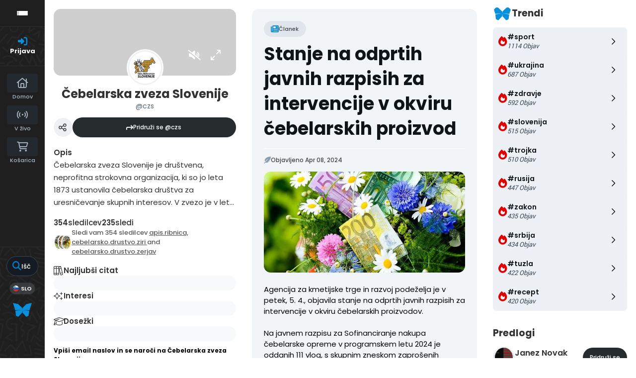

--- FILE ---
content_type: text/html; charset=UTF-8
request_url: https://cebele.czs.si/qpost/342052/Stanje-na-odprtih-javnih-razpisih-za-intervencije-v-okviru-ebelarskih-proizvod
body_size: 21785
content:

<!DOCTYPE html>
<html lang="en">
<head>
    <meta charset="utf-8">
    <meta http-equiv="Content-Type" content="text/html; charset=utf-8"/>
    <meta http-equiv="X-UA-Compatible" content="IE=edge"/>

  
    <link rel="canonical" href="https://cebele.czs.si/qpost/342052/Stanje-na-odprtih-javnih-razpisih-za-intervencije-v-okviru-ebelarskih-proizvod"/>

    <!-- The above 4 meta tags *must* come first in the head; any other head content must come *after* these tags -->

    <!-- to be able to use relative links in css -->

    <!-- metadata -->
    <title>Stanje na odprtih javnih razpisih za intervencije v okviru čebelarskih proizvod</title>

    <link rel="shortcut icon" type="image/x-icon"
          href="https://uploads.publishwall.si/publishwall_new/walls/0/24280/2024/04/08/6613b042b5a85-16w.webp"/>

    <meta name="twitter:card" content="summary_large_image">

        <meta name="twitter:title" content="Stanje na odprtih javnih razpisih za intervencije v okviru čebelarskih proizvod"/>
      <meta property="og:title" content="Stanje na odprtih javnih razpisih za intervencije v okviru čebelarskih proizvod"/>
  
        <meta name="description" itemprop="description" content="Agencija za kmetijske trge in razvoj podeželja je v petek, 5. 4., objavila stanje na odprtih javnih razpisih za intervencije v okviru čebelarskih proizvodov.Na javnem razpisu za Sofinanciranje nakupa čebelarske opreme v programskem letu 2024 je od"/>
      <meta property="og:description" itemprop="description" content="Agencija za kmetijske trge in razvoj podeželja je v petek, 5. 4., objavila stanje na odprtih javnih razpisih za intervencije v okviru čebelarskih proizvodov.Na javnem razpisu za Sofinanciranje nakupa čebelarske opreme v programskem letu 2024 je od"/>
      <meta name="twitter:description" itemprop="description" content="Agencija za kmetijske trge in razvoj podeželja je v petek, 5. 4., objavila stanje na odprtih javnih razpisih za intervencije v okviru čebelarskih proizvodov.Na javnem razpisu za Sofinanciranje nakupa čebelarske opreme v programskem letu 2024 je od"/>
  
        <meta property="og:image" content="https://uploads.publishwall.si/publishwall_new/walls/0/30746/2024/04/09/661516466dd30.webp"/>
      <meta name="twitter:image:src" content="https://uploads.publishwall.si/publishwall_new/walls/0/30746/2024/04/09/661516466dd30.webp"/>
      <link rel="image_src" href="https://uploads.publishwall.si/publishwall_new/walls/0/30746/2024/04/09/661516466dd30.webp"/>
      <!-- end metadata -->

    <!-- resolve domain names before resources get requested -->
    <link rel="dns-prefetch" href="https://publishwall.si/">

    <style>
        /* TODO: can we define this in SCSS? */
        @font-face {
            font-family: 'proxima-nova';
            src: url(https://publishwall.si/styles/fonts/proxima-nova/ProximaNova-Regular.otf);
        }
    </style>

    <link rel="stylesheet" href="https://publishwall.si/styles/js/jquery-ui-1.12.1/jquery-ui.min.css">

    <link rel="stylesheet" type="text/css"
          href="https://publishwall.si/styles/designs/common.css?v=b5ca78c98">

    <link rel="stylesheet" href="https://unpkg.com/leaflet@1.7.1/dist/leaflet.css"
          integrity="sha512-xodZBNTC5n17Xt2atTPuE1HxjVMSvLVW9ocqUKLsCC5CXdbqCmblAshOMAS6/keqq/sMZMZ19scR4PsZChSR7A=="
          crossorigin=""/>

    <!-- TODO: what is the best way to load google fonts? -->
    <link rel="preconnect" href="https://fonts.googleapis.com"/>
    <link rel="preconnect" href="https://fonts.gstatic.com" crossorigin/>
    <link href="https://fonts.googleapis.com/css2?family=Poppins:wght@300;400;500;600;700;800&display=swap"
          rel="stylesheet"/>
    <link href="https://fonts.googleapis.com/css2?family=Open+Sans:wght@400;500;600&display=swap" rel="stylesheet">

    <script>
      window.baseUrlPW = 'https://publishwall.si/';
      window.base_url = 'https://publishwall.si/';
      window.user_session_id = '1qu3rorgtlvsk9re3b5jpm6sfd';
      window.logged_in = false;
      window.on_domain = true;
      window.fingerprint = '';

      window.scheduled_functions = [];

      // functions that are called after external scripts (react lib etc) are loaded
      window.scheduled_react_elements = [];

      // function schedules react component for rendering after external scripts are loaded
      // react component state and functions are made available through "react refs" to window[id] variable
      window.render_react_el = function (id, get_react_component_fn, data, elementName = 'div', className = null) {
        // create react component placeholder immediately
        let container = document.createElement(elementName);
        container.setAttribute('id', id);
        if (className) {
          container.className = className;
        }
        document.currentScript.parentNode.insertBefore(container, document.currentScript.nextSibling);
        window.scheduled_react_elements.push({
          get_react_component_fn: get_react_component_fn,
          container: container,
          id: id,
          data: data
        });
      }

      window.translations = {"locale":"SLO","locale_en":"ENG","locale_si":"SLO","locale_ba":"BA","mass_mailing":"Masivno po\u0161iljanje po\u0161te","section_title":"Naslov razdelka","import_contacts":"Uvozi kontakte","mail":"Po\u0161ta","contacts":"Kontakti","other":"Ostalo","purchased_messages":"Zakupljena sporo\u010dila","survey":"Anketa","announcement":"Objava","wall_post":"Objava","contest":"Nagradna igra","petition":"Peticija","event":"Dogodek","referendum":"Referendum","subscription":"Naro\u010dnina","membership":"\u010clanarina","accommodation":"Turisti\u010dna namestitev","donation":"Donacija","product":"Izdelek","article":"\u010clanek","warning":"Opozorilo","account_type":"Oblika ra\u010duna","choose_account_type":"Izberi obliko ra\u010duna","basic_information":"Osnovne informacije","working_hours":"Delovni \u010das","company_location":"Kraj podjetja","additional_information":"Dodatni podatki","business_card":"Vizitka","contact_card":"Vizitka","select_products":"Produkti","banner":"Banner","followed_pages":"Pridru\u017eene strani","gallery":"Galerija","header":"Naslovnica","small_header":"Mala naslovnica","big_header":"Velika naslovnica","advertising":"Ogla\u0161evanje","profile_picture":"Profilna slika","image_edit":"Urejanje slike","timeline":"\u010casovnica","welcome_to_publishwall":"Pozdravljeni na PublishWall-u","video_gallery":"Videogalerija","video":"Video","questions_and_answers":"Vpra\u0161anja in odgovori","survey_time_period":"\u010casovno obdobje ankete","section_name_input":"Vnesi ime razdelka","section_add_trend":"Dodaj trend","error_must_select_wall_to_post":"Najprej morate izbrati zid, na katerega \u017eelite objaviti.","emailing_contact_import_no_contacts":"Prosimo vpi\u0161ite vsaj en kontakt!","first_name_min_number_of_letters":"Ime mora vsebovati vsaj 3 \u010drke","no_contact_groups":"Ni kontaktnih skupin.","choose_contact_group_for_import":"Izberi skupino za uvoz","choose_and_or_create_contact_group":"Izberi ali ustvari skupino v katero \u017eeli\u0161 uvozit kontakte","no_contacts":"Ni kontaktov.","trend_search":"Trendi","business_card_generic_field_instruction":"Izberi ikonico ter vpi\u0161i naslov in opis podatka","publishwall_description":"Napredna spletna platforma za dostop do va\u0161ih uporabnikov, kjer samostojno gradite svojo mre\u017eo, prodajo in objavljate vsebine, ne glede na to ali ste posameznik ali organizacija. Hitro, u\u010dinkovito, preprosto.","image_description":"Vnesi opis slike","choose_wall_to_post":"Izberite na katero stran \u017eelite objavljati","first_name":"Ime","last_name":"Priimek","name":"Ime","username":"Uporabni\u0161ko ime","email":"Elektronski naslov","password":"Geslo","group_name":"Ime skupine","number_of_contacts_in_a_group":"\u0160tevilo kontaktov","created_at":"Datum kreiranja","name_and_surname":"Ime in priimek","workplace":"Delovno mesto","place_of_residence":"Kraj bivanja","domain":"Domena","meta_description":"Meta opis","phone_number":"Telefonska \u0161tevilka","registration_number":"Mati\u010dna \u0161tevilka","tax_number":"Dav\u010dna \u0161tevilka","checkout_title":"Naziv (fizi\u010dna oseba ali podjetje)","post_on_wall":"Objavi na zid","email_doesnt_exist":"Elektronski naslov ne obstaja.","email_required":"Elektronski naslov je obvezen.","email_invalid":"Elektronski naslov ni veljaven.","password_required":"Geslo je obvezno","wall_username_validation_error":"Pri validaciji uporabni\u0161kega imena je pri\u0161lo do napake.","wall_domain_validation_error":"Pri validaciji domene je pri\u0161lo do napake.","wall_username_taken":"Uporabni\u0161ko ime je \u017ee zasedeno.","wall_domain_taken":"Domena je \u017ee zasedena.","empty_file":"Datoteka je prazna!","error_empty_contact_fields":"Prosimo vpi\u0161ite vsaj en kontakt!","error_correct_all_mistakes":"Prosimo popravite vse napake!","error_no_contact_group_selected":"Prosimo izberite vsaj eno skupino!","error_on_page":"Napaka na strani: ","username_min_number_of_letters":"Uporabni\u0161ko ime mora imeti minimalno 3 znake.","username_invalid_characters":"Napa\u010dno uporabni\u0161ko ime! Uporabite le \u010drke, \u0161tevilke, pomi\u0161ljaje in pod\u010drtaje.","error_invalid_url":"Napa\u010den url naslov!","group_name_min_number_of_letters":"Ime skupine mora imeti minimalno 3 znake.","field_required":"Polje je obvezno.","fill_in_username":"Izpolnite uporabnisko ime.","invalid_image_format":"Napa\u010den format slike!","error_importing_file":"Napaka pri uva\u017eanju datoteke!","please_try_again":"Prosimo poskusite znova!","invalid_domain_name":"Neveljavno ime domene","user_with_this_email_already_exist":"Uporabnik s tem elektronskim naslovom \u017ee obstaja. Prosimo, da se najprej <a style=\"text-decoration: underline;\" href=\"%s\">prijavite z va\u0161im PublishWall ra\u010dunom. Kliknite tukaj, da se prijavite.<\/a>","email_verifying_error":"Napaka pri preverjanju elektronskega naslova.","fill_missing_fields":"Prosimo izpolnite manjkajo\u010da polja.","sepa_account_length_to_small":"Dol\u017eina Transakcijskega ra\u010duna je premajhna.","error_saving_image":"Napaka pri shranjevanju slike.","error_getting_image_data":"Napaka pri pridobivanju podatkov slike.","error_login":"Napaka pri prijavi.","error_registration":"Napaka pri registraciji.","passwords_do_not_match":"Gesli se ne ujemata.","title":"Naslov","subtitle":"Podnaslov","url":"URL naslov","events":"Dogodki","suggestions":"Predlogi","quick_search":"Hitro iskanje","contact_group_name":"Ime kontaktne skupine","unnamed":"Neimenovan","date_and_email":"Datum & po\u0161ta","date":"Datum","content":"Vsebina","untitled":"Brez naslova","no_content":"Brez vsebine","from":"Od","to":"Do","recipients":"Prejemniki","email_title":"Zadeva","minimize":"Minimiziraj","maximize":"Maksimiziraj","close":"Zapri","save_and_close":"Shrani in zapri","save":"Shrani","delete":"Izbri\u0161i","edit_wall":"Uredi stran","activate":"Aktiviraj","add_images":"Dodaj slike","add_files":"Dodaj datoteke","discard_email":"Zavrzi sporo\u010dilo","enter_title":"Vpi\u0161i naslov","enter_subtitle":"Vpi\u0161i podnaslov","enter_content":"Vpi\u0161i vsebino","following":"<span><strong>%s<\/strong><\/span><span>sledi<\/span>","followers":"<span><strong>%s<\/strong><\/span><span>sledilcev<\/span>","no_followers":"Brez sledilcev","followed_by":"Sledi vam","no_following":"Ne sledite nikomur","followed_by_x_followers":"Sledi vam %s sledilcev","add_recipients":"Dodaj prejemnike","write_message":"Napi\u0161i sporo\u010dilo","choose_sender":"Izberi po\u0161iljatelja","description":"Opis","address":"Naslov","about":"O","transaction_account":"Transakcijski ra\u010dun","no_posts":"Ni objav","user_shared":"je delil","choose_image":"Izberi sliko","browse":"Brskaj","enter_image_or_youtube_url":"Vnesi URL do slike ali YouTube posnetka","optional":"neobvezno","enter_link_name":"Vpi\u0161i ime povezave","enter_link_url":"Vpi\u0161i URL naslov povezave","generate_trends_with_chatgpt":"Zgeneriraj trende z uporabo ChatGPT","safe_purchase":"Varen nakup","show_more":"Ve\u010d","trending_posts":"Aktualno","guarantee_and_satisfaction":"Garancija in zadovoljstvo","fast_delivery":"Hitra dostava","payment_upon_collection":"Pla\u010dilo po prevzetju","enter_personal_information_and_payment_method":"Vnesite va\u0161e osebne podatke in izberite na\u010din pla\u010dila.","buyer_information":"Informacije o kupcu","total_amount":"Skupni znesek","ordered_products":"Naro\u010deni izdelki","select_payment_method_and_enter_information":"Izberite na\u010din pla\u010dila in vnesite podatke.","payment_method":"Na\u010din pla\u010dila","pay_after_delivery":"Pla\u010dilo po povzetju","bank_transfer":"Ban\u010dno nakazilo","credit_card":"Kreditna kartica \/ Google Pay \/ Apple Pay","credit_card_information":"Podatki kreditne kartice","quantity":"Koli\u010dina","price":"Cena","add_another_product_for":"Dodaj \u0161e en izdelek za","pay_after_delivery_order_confirmation":["Va\u0161e naro\u010dilo je bilo sprejeto. Naro\u010dilo lahko vidite tudi v","seznamu nakupov",", ki se nahaja v levem meniju."],"search":"I\u0161\u010di","like":"V\u0161e\u010dkaj","comment":"Komentiraj","repost":"Repostaj","share":"Deli","enter_value":"Vpi\u0161ite podatke","headlines":"Ve\u010d vsebin","event_date":"Datum dogodka","event_location":"Lokacija dogodka","map":"Zemljevid","search_for_x":"I\u0161\u010di po %s","live":"V \u017eivo","address_with_street_number":"Kraj, naslov in hi\u0161na \u0161tevilka","city":"Mesto","postcode":"Po\u0161tna \u0161tevilka","street":"Ulica","address_number":"Hi\u0161na \u0161tevilka","location":"Lokacija","post_author":"Avtor \u010dlanka","post_type_article":"\u010clanek","author":"Avtor","survey_question":"Anketno vpra\u0161anje","question_type":"Tip vpra\u0161anja","answer":"Odgovor","enter_question":"Vpi\u0161i vpra\u0161anje","enter_answer":"Vpi\u0161i odgovor","add_answer":"Dodaj odgovor","remove_survey_question":"Odstrani anketno vpra\u0161anje","add_survey_question":"Dodatno anketno vpra\u0161anje","add_survey_start":"Dodaj za\u010detek ankete","start":"Za\u010detek","my_surveys":"Moje ankete","my_petitions":"Moje peticije","no_surveys":"Ni anket","no_petitions":"Ni peticij","refresh":"Osve\u017ei","cancel":"Prekli\u010di","proceed":"Nadaljuj","forward":"Naprej","ok":"Vredu","create":"Ustvari","post":"Objavi","reset":"Resetiraj","upload":"Nalo\u017ei","wall_type_USERWALL":"Osebni ra\u010dun","wall_type_SHOP":"Trgovina","wall_type_COMPANYWALL":"Podjetje","wall_type_SOCIETY":"Dru\u0161tvo","wall_type_INSTITUTION":"Zavod","wall_type_ASSOCIATION":"Zveza","wall_type_MEDIA":"Medij","create_new_contact_group":"Ustvari novo skupino","import_contacts_with_email":"Uvozi preko Emaila","import_contacts_with_CSV":"Uvozi preko CSV datoteke","add_contact":"Dodaj kontakt","add_contacts":"Dodaj kontakte","contact_groups":"Skupine kontaktov","new_message":"Novo sporo\u010dilo","sent_mail":"Poslana po\u0161ta","draft":"Osnutek","drafts":"Osnutki","all_contacts":"Vsi kontakti","data_mining":"Rudarjenje podatkov","rebuy":"Dokupi","send_message":"Po\u0161lji sporo\u010dilo","send_email":"Po\u0161lji email","send":"Po\u0161lji","history":"Zgodovina","message":"Sporo\u010dilo","sent":"Poslano","opened":"Odprto","clicked":"Kliknjeno","unsubscribed":"Odjavljeno","dropped":"Zavrnjeno","spam":"Neza\u017eeljeno","new_window":"Novo okno","add":"Dodaj","add_domain":"Dodaj domeno","change_account_type":"Spremeni obliko ra\u010duna","confirm":"Potrdi","edit":"Uredi","add_more_data":"Dodaj ve\u010d podatkov","computer":"Ra\u010dunalnik","tablet":"Tablica","mobile":"Mobilni telefon","link":"Povezava","add_link":"Dodaj povezavo","follow_button":"Gumb za sledenje","basket":"Ko\u0161arica","your_basket":"Va\u0161a ko\u0161arica","submit_order":"Zaklju\u010di nakup","send_to_another_address":"Po\u0161lji na drug naslov","to_checkout":"Na blagajno","continue_shopping":"Nadaljuj z nakupom","checkout":"Blagajna","finish":"Zaklju\u010dek","wall_followers":"Sledilci","wall_following":"Sledenje","login":"Prijava","logout":"Odjava","registration":"Registracija","followed_content":"Spremljane vsebine","other_trends":"Ostali trendi","maybe_you_know":"Morda pozna\u0161","join":"Pridru\u017ei se","joined":"Pridru\u017een","share_on_facebook":"Deli na Facebook","share_on_twitter":"Deli na Twitter","invite_friends":"Povabi prijatelje","invite_via_email":"Povabi preko emaila","likes":"V\u0161e\u010dki","replies":"Odgovori","shares":"Deljenja","yes":"Da","no":"Ne","single_choice_button":"Enojni izbor: Anketiranec lahko izbere samo en odgovor.","multiple_choice_button":"Ve\u010dkratni izbor: Anketiranec lahko izbere ve\u010d odgovorov.","text_field":"Textovno polje","save_as_draft":"Shrani v osnutke","file_upload":"Dodajanje multimedijskih vsebin","post_preview":"Predogled objave","create_survey":"Ustvari anketo","create_petition":"Ustvari peticijo","url_tab":"URL","status_tab":"Status","options":"Opcije","deactivate_survey":"Deaktiviraj anketo","deactivate_petition":"Deaktiviraj peticijo","activate_survey":"Aktiviraj anketo","activate_petition":"Aktiviraj peticijo","edit_survey":"Uredi anketo","edit_petition":"Uredi peticijo","delete_survey":"Izbri\u0161i anketo","delete_petition":"Izbri\u0161i peticijo","add_to_cart":"Dodaj v ko\u0161arico","buy":"Kupi","donate":"Doniraj","select_amount":"Izberi \u017eeljen znesek","notification":"Obvestilo","loading_with_three_dots":"Nalaganje...","loading":"Nalaganje","no_data":"Ni podatkov.","no_mails":"Ni po\u0161te.","not_logged_in":"Za ogled te strani se morate prijaviti.","failed_to_send_email":"Napaka pri po\u0161iljanju elektronskega sporo\u010dila.","remove_gif_first":"Objava ima lahko gif ali sliko, ne more pa imeti obojega, zato najprej odstranite gif.","remove_image_first":"Objava ima lahko gif ali sliko, ne more pa imeti obojega, zato najprej odstranite sliko.","max_one_gif":"Objava ima lahko samo 1 gif.","send_message_without_subject_or_body":"Ali \u017eelite to sporo\u010dilo poslati brez naslova ali besedila v telesu?","send_message_without_subject":"Ali \u017eelite to sporo\u010dilo poslati brez naslova?","send_message_without_body":"Ali \u017eelite to sporo\u010dilo poslati brez besedila v telesu?","email_not_configured":"Niste konfigurirali va\u0161ih elektronskih sporo\u010dil!","contact_groups_not_configured":"Niste konfigurirali va\u0161ih kontaktov!","confirm_delete_wallpost":"Ali ste prepri\u010dani, da \u017eelite izbrisati \u010dlanek?","confirm_delete_wall":"Ali ste prepri\u010dani, da \u017eelite izbrisati zid?","confirm_delete_survey":"Ali ste prepri\u010dani, da \u017eelite izbrisati anketo?","confirm_delete_petition":"Ali ste prepri\u010dani, da \u017eelite izbrisati peticijo?","notification_repost":"je <a href=\"%s\" class=\"user-info__underline\">delil<\/a> objavo","notification_follow":"je za\u010del slediti va\u0161o stran <a href=\"%s\" class=\"user-info__underline\"><\/a>","notification_like":"je <a href=\"%s\">v\u0161e\u010dkal<\/a> va\u0161o objavo","notification_reply":"je <a href=\"%s\">odgovoril<\/a> na va\u0161o objavo","notification_post":"je <a href=\"%s\">objavil<\/a>","notification_transaction":"je <a href=\"%s\">kupil<\/a> va\u0161 izdelek","changes_saved":"Va\u0161e spremembe so shranjene!","post_trend_generation_prompt":"V va\u0161i objavi niste vnesli nobenih trendov. Ali \u017eelite, da vam trende zgeneriramo s pomo\u010djo ChatGPT?","product_trend_generation_prompt":"V va\u0161em izdelku niste vnesli nobenih trendov. Ali \u017eelite, da vam trende zgeneriramo s pomo\u010djo ChatGPT?","event_trend_generation_prompt":"V va\u0161em dogodku niste vnesli nobenih trendov. Ali \u017eelite, da vam trende zgeneriramo s pomo\u010djo ChatGPT?","subscription_trend_generation_prompt":"V va\u0161i naro\u010dnini niste vnesli nobenih trendov. Ali \u017eelite, da vam trende zgeneriramo s pomo\u010djo ChatGPT?","membership_trend_generation_prompt":"V va\u0161i \u010dlanarini niste vnesli nobenih trendov. Ali \u017eelite, da vam trende zgeneriramo s pomo\u010djo ChatGPT?","error":"Napaka","server_error":"Napaka na stre\u017eniku. Prosimo, da osve\u017eite stran!","contact_admin":"Prosimo, kontaktirajte administratorja: dev@publishwall.si","please_contact_admin":"Napaka, prosimo, kontaktirajte administratorja: dev@publishwall.si","emailing_contact_import_error":"Prosimo popravite vse napake!","video_upload_error":"Napaka pri nalaganju videa","error_on_fields_sender_and_recipient":"Polja \"Sporo\u010devalec\" in \"Naslovnik\" sta napa\u010dna!","error_on_fields_sender":"Polje \"Sporo\u010devalec\" je napa\u010dno!","error_on_fields_recipient":"Polje \"Naslovnik\" je napa\u010dno!","error_on_fields_sender_and_recipient_required":"Polja \"Sporo\u010devalec\" in \"Naslovnik\" sta obvezna!","error_on_fields_sender_required":"Polje \"Sporo\u010devalec\" je obvezno!","error_on_fields_recipient_required":"Polje \"Naslovnik\" je obvezno!","wallpost_not_found":"Objava ne obstaja!","image_not_found_in_gallery":"Slika ne obstaja v galeriji.","file_not_found_in_gallery":"Datoteka ne obstaja v galeriji.","something_went_wrong":"Nekaj je \u0161lo narobe!","error_code":"Koda napake:","payment_error":"Pri pla\u010dilu je pri\u0161lo do napake. Prosimo, poskusite kasneje.","wallpost_updated":"\u010clanek je bil vmes spremenjen, ali ste prepri\u010dani, da ga \u017eelite shraniti, ker boste prepisali shranjen \u010dlanek od nekoga drugega.","street_number_missing":"Niste vnesli naslova z hi\u0161no \u0161tevilko","error_saving_data":"Napaka pri shranjevanju podatkov. Prosimo, poskusite znova oz. kontaktirajte info@publishwall.si","wall_username_updated_info":"Uporabni\u0161ko ime je bilo uspe\u0161no posodobljeno. Za zagotovitev nemotenega delovanja na\u0161e spletne strani s svojim novim uporabni\u0161kim imenom priporo\u010damo, da osve\u017eite stran.","no_available_contact_groups":"Ni na voljo nobene kontaktne skupine.","products_send_after_payment_confirmation":"Izdelki bodo poslani po prejemu va\u0161ega nakazila.","payment_successful":"Pla\u010dilo uspe\u0161no zaklju\u010deno. Hvala za va\u0161 nakup. Ostale podatke prejmete po elektronski po\u0161ti","privacy_policy":"Politika zasebnosti","membership_agreement":"Pogodba o \u010dlanstvu","membership_agreement_signed":"S podpisom <a target=\"_blank\" style=\"font-weight: bold; text-decoration: underline;\" href=\"https:\/\/publishwall.si\/ecoss\/post\/659115\/pogodba-o-clanstvu\">Pogodbe o \u010dlanstvu<\/a> se strinjam s pogoji sodelovanja in v\u010dlanitvijo, potrjujem resni\u010dnost in to\u010dnost vseh navedenih podatkov in vse podatkovne spremembe lahko dodatno vna\u0161am v \u017ee obstoje\u010di obrazec Pogodbe o \u010dlanstvu ter sem seznanjen z obdelavo osebnih podatkov, ki je usklajena z Uredbo (EU) 2016\/679 o varstvu posameznikov pri obdelavi osebnih podatkov in o prostem pretoku takih podatkov.","membership_agreement_not_signed":"Prosimo, da potrdite, da ste seznanjeni s pogoji poslovanja.","terms_of_use":"Pogoji uporabe","terms_of_service":"Pogoji storitve","cookie_policy":"Uporabo pi\u0161kotkov","accessibility":"Dostopnost","more":"Ve\u010d","copyright_notice":"Avtorske pravice \u00a9%s PublishWall. Vse pravice so pridr\u017eane.","html_terms_of_use_and_privacy_policy":"S prijavo se strinjate s <a href=\"https:\/\/publishwall.si\/help\/terms\" class=\"description__link\">Pogoji uporabe<\/a> in <a href=\"https:\/\/publishwall.si\/help\/terms\" class=\"description__link\">Politiko zasebnosti<\/a> ter vklju\u010dno z <a href=\"https:\/\/publishwall.si\/help\/cookies\" class=\"description__link\">Uporabo pi\u0161kotkov<\/a>.","payment_systems":"Pla\u010dilni sistemi","activate_payment_system":"Aktiviraj pla\u010devanje s sistemom","activate_payment_with":"Aktiviraj pla\u010devanje s","with_invoice":"Polo\u017enico","discount_code":"Koda za popust","email_rebuy_you_still_have_available":"Na voljo \u0161e imate","messages":"sporo\u010dil","contact_group_includes_contacts":"kontaktov","system_group":"sistemska skupina","published":"Objavljeno","none":"Brez","admin":"Administrator","and":"in","all":"Vse","or":"ali","january":"januar","february":"februar","march":"marec","april":"april","may":"maj","june":"junij","july":"julij","august":"avgust","september":"september","october":"oktober","november":"november","december":"december","monday":"ponedeljek","tuesday":"torek","wednesday":"sreda","thursday":"\u010detrtek","friday":"petek","saturday":"sobota","sunday":"nedelja","date_format_locale":"sl","remember_me_cookie_not_found":"Zapomni si me pi\u0161kotek ne obstaja.","remember_me_cookie_is_invalid":"Zapomni si me pi\u0161kotek ni veljaven.","no_access_to_selected_wall":"Nimate dostopa do izbranega zidu.","registration_date":"Datum pridru\u017eitve","more_information":"Ve\u010d informacij","ga_script":"GA koda","profile_color_palette":"Barvna paleta profila","color_palette":"Barvna paleta","select_color":"Izberite barvo","change":"Sprememba","changes":"Spremembe","x_number_of_posts":"Objav","total_investment_value_x":"Vrednost celotne investicije: %s","co-funded_amount_is_x":"Sofinanciran znesek zna\u0161a: %s","of_which_from_the_EU_Cohesion_Fund":"- od tega iz kohezijskega sklada EU: %s (%s)","contribution_of_the_Republic_of_Slovenia":"- prispevek Republike Slovenije: %s (%s)","cost_of_the_Miren_Kostanjevica_Municipality_is":"Stro\u0161ek Ob\u010dine Miren - Kostanjevica zna\u0161a: %s","contractor":"Izvajalec","control_of_works":"Supervision","works_will_be_completed_by_the_end_of_the_year":"Dela bodo zaklju\u010dena do konca leta: %s","choose_post_type":"Izberite vrsto objave","quick_post":"Hitra objava","write_quick_post":"Napi\u0161i hitro objavo","reply_to_post":"Odgovori na objavo","quick_post_commenting_question":"Kdo lahko komentira na va\u0161o objavo?","quick_post_commenting_option_all":"Vsi","quick_post_commenting_option_mentioned":"Samo omenjeni uporabniki","quick_post_main_image":"Glavna slika","quick_post_remove_link_preview":"Odstrani predogled povezave","quick_post_edit_image":"Uredi sliko","home":"Domov","publishwall_tools":"PublishWall orodja","mass_mail":"Masovno po\u0161iljanje po\u0161te","websites":"Spletne strani","online_stores":"Spletne trgovine","purchase_history":"Pregled nakupov","posts":"Objave","technical_support":"Tehni\u010dna pomo\u010d","e-cities":"E-mesta","add_new_e-city":"Dodaj novo e-mesto","applications":"Aplikacije","esg_app":"ESG aplikacija","publish":"Objavi","navbar_messages":"Sporo\u010dila","notifications":"Obvestila","website_management":"Urejanje spletnih strani","add_new_account":"Dodaj nov ra\u010dun","logout_from_all_accounts":"Odjava iz vseh ra\u010dunov","account_management":"Urejanje ra\u010duna","security_password":"Varnostno geslo","security_password_placeholder":"Vpi\u0161i geslo","enter_email":"Vpi\u0161ite elektronski naslov","enter_password":"Vpi\u0161ite geslo","enter_new_password":"Vpi\u0161ite novo geslo","forgot_password":"Pozabljeno geslo?","open":"Odpri","reset_password":"Ponastavi geslo","change_email_address":"Spremeni elektronski naslov","you_change":"Spremeni","update":"Posodobi","set":"Nastavi","confirm_password":"Ponovi geslo","confirm_new_password_placeholder":"Ponovno vpi\u0161i novo geslo","caps_lock_is_on":"Caps lock je vklju\u010den","email_password_not_match":"Elektronski naslov in geslo se ne ujemata.","reset_password_email_sent":"E-po\u0161ta za ponastavitev gesla je bila poslana.","email_address_changed":"E-po\u0161tni naslov je bil uspe\u0161no spremenjen.","email_address_not_changed":"Elektronski naslov ni bil uspe\u0161no spremenjen.","password_not_changed":"Geslo ni bilo uspe\u0161no spremenjeno.","password_changed":"Geslo uspe\u0161no spremenjeno.","google_login_not_available":"Prijava z ra\u010dunom Google trenutno ni mogo\u010da.","multiple_accounts_signin":"Za prijavo z ve\u010d ra\u010duni se morate prijaviti s funkcijo \"Zapomni si me\" in imeti omogo\u010dene pi\u0161kotke.","invalid_cookie":"Neveljaven pi\u0161kotek","cookie_information_not_found":"Ra\u010dun za va\u0161 pi\u0161kotek ni bil najden. Prosimo, da se odjavite in prijavite znova.","recaptcha_verification_failed":"Preverjanje reCAPTCHA ni uspelo. Prosimo, poskusite znova.","wrong_password_try_again":"Vne\u0161eno geslo je napa\u010dno. Prosimo, poskusite znova.","email_already_exists":"Elektronski naslov %s \u017ee obstaja. Prosimo, izberite drugega ali se prijavite.","activation_email_sending_failed":"Napaka pri po\u0161iljanju aktivacijske e-po\u0161te. Prosimo, poskusite kasneje.","activation_email_sent":"Na va\u0161em elektronskem naslovu vas \u010daka potrditveno sporo\u010dilo. \u010ce sporo\u010dila ne najdete, prosimo preverite mapo Spam ali Promocije.","user_creation_failed_try_again":"Kreiranje uporabnika ni uspelo. Prosimo, poskusite kasneje.","registration_successful":"Registracija uspe\u0161na.","activation_code_empty":"Aktivacijska koda je prazna.","account_already_activated":"Ra\u010dun je \u017ee aktiviran.","account_activation_successful":"Ra\u010dun je uspe\u0161no aktiviran.","create_new_website":"Ustvari novo spletno stran","no_existing_websites":"Nimate obstoje\u010dih spletnih strani.","account":"Ra\u010dun","account_settings":"Nastavitve ra\u010duna","pages_info_carousel_section1_title":"Spletno stran odprete v nekaj minutah","html_pages_info_carousel_section1_description":"Spletno stran lahko <strong>odprete sami<\/strong>, brez dodatnega programiranja in potrebe po zahtevnih ra\u010dunalni\u0161kih znanjih, <strong>v nekaj preprostih korakih<\/strong>. Vnos in kategoriziranje izdelkov je hitro, enostavno in preprosto za upravljanje.","pages_info_carousel_section2_title":"Gradite svoje dru\u017ebeno omre\u017eje in tako zbirate potencialne kupce","html_pages_info_carousel_section2_description":"Spletna stran ima funkcijo <span className=\"text__box\"><i className=\"fa-solid fa-arrow-turn-down\"><\/i> Sledi<\/span> in na va\u0161i domeni zbira sledilce, kupce in potencialne kupce, kar gradi va\u0161o kontaktno bazo kot dru\u017ebeno omre\u017eje v skladu z GDPR in omogo\u010da, da izvajate digitalni marketing.","pages_info_carousel_section3_title":"Spletna stran ima integriran sistem za masovno po\u0161iljanje po\u0161te","pages_info_carousel_section3_description":"Kontaktni podatki va\u0161ih kupcev in sledilcev se avtomati\u010dno zbirajo v programu za masovno po\u0161iljanje po\u0161te, kar vam omogo\u010da, da jih o novostih, akcijah in ostalih relevantnih informacijah redno obve\u0161\u010date.","pages_info_carousel_section4_title":"Spletna stran je povezana v sistem e-mest","pages_info_carousel_section4_description":"E-mesta zbirajo informacije spletnih strani, spletnih trgovin, rezervacijskih platform ter medijskih portalov in so narejena za vseh 212 slovenskih ob\u010din. Izdelki va\u0161e spletne trgovine se ogla\u0161ujejo na podro\u010dju ob\u010din, kjer poslujete.","pages_info_carousel_section5_title":"Postanete neodvisni od zunanjega ogla\u0161evanja","pages_info_carousel_section5_description":"Zaradi polnega dosega do vseh sledilcev in kupcev, postanete neodvisni od dosedanjih pla\u010dljivih kanalov za ogla\u0161evanje (Google ogla\u0161evanje, Facebook oglasi, ipd...)","pages_info_carousel_section6_title":"Odprete lahko ve\u010d strani","pages_info_carousel_section6_description":"Brez kakr\u0161nihkoli nalo\u017ebenih stro\u0161kov lahko ugotovite, kateri va\u0161 poslovni model je najuspe\u0161nej\u0161i. Spletna stran ima na voljo osnovni orodje za Dodajanje razli\u010dnih oblik gradnikov. Za popolnoma personaliziran izgled strani pokli\u010dite ali pi\u0161ite na tehni\u010dno pomo\u010d.","error_facebook_google_links":"Napaka pridobivanju Facebook in Google linka.","error_x_login":"Napaka pri %s prijavi","remember_me":"Zapomni si me","html_register_agree_terms_of_service":"Za registracijo se morate strinjati s splo\u0161nimi <a href=\"https:\/\/publishwall.si\/help\/terms\" target=\"_blank\"> pogoji registracije.<\/a>","or_via":"Ali preko","summary":"Povzetek","enter":"Vpi\u0161i","post_save_error":"Napaka pri shranjevanju objave!","wall_post_select_page_description":"Izberite stran, na katero \u017eelite objaviti","selected_pages":"Izbrane strani","publish_date":"Datum objave","publish_time":"\u010cas objave","wall_post_paywall":"Zakleni \u010dlanek - dostop s pla\u010dilom","delete_post":"Izbri\u0161i objavo","save_draft":"Shrani v osnutke","uploading_files":"Dodajanje multimedijskih vsebin","preview":"Predogled","event_name":"Ime dogodka","wall_post_editor_subscription":"Naro\u010dnino","wall_post_editor_membership":"\u010clanarino","shop_product_editor_no_image_warning":"Ali ste prepri\u010dani, da \u017eelite objaviti %s brez slike? Slikovni material pove\u010da zanimanje za udele\u017eitev  na dogodku.","shop_product_editor_location":"Kraj in naslov","product_code":"\u0160ifra izdelka","enter_product_code":"Vnesi \u0161ifro izdelka","ean_code":"EAN koda","enter_ean_code":"Vnesi EAN kodo izdelka","stock":"Zaloga","enter_item_quantity":"Vnesi koli\u010dino izdelka","brand":"Znamka","enter_brand_name":"Vnesi ime znamke","price_and_payment_method":"Cena in na\u010din pla\u010dila","price_with_discount":"Cena s popustom","on":"na","event_time_period":"\u010casovno obdobje dogodka","event_date_time":"Datum in \u010das dogodka","add_event_ending":"Dodaj zaklju\u010dek dogodka","petition_editor_title":"Peticijo","petition_description":"Opis peticije","petition_time_period":"\u010casovno obdobje peticije","add_petition_start":"Dodaj za\u010detek peticije","closure":"Zaklju\u010dek","enter_url":"Vnesi URL","categories":"Kategorije","category_group":"Skupina kategorij","select_category":"Izberi kategorijo","edit_categories":"Uredi kategorije","add_category":"Dodaj kategorijo","supercategory":"Nadkategorija","category_name":"Ime kategorije","add_category_instructions":"Navodila za dodajanje kategorije","delete_attribute_group_confirmation":"Ali ste prepri\u010dani, da \u017eelite izbrisati skupino atributov?","add_attributes":"Dodaj atribute","add_attribute":"Dodaj atribut","attribute_group_name":"Ime skupine atributov","attribute_value":"Vrednost atributa","add_new_value":"Dodaj novo vrednost","attribute_type":"Tip atributa","attribute_type_select":"Izberite tip atributa","attribute_name":"Ime atributa","attribute_unit":"Enota atributa","add_attribute_instructions":"Navodila za dodajanje atributov","edit_attribute":"Uredi atribut","attributes":"Atributi","attribute_group":"Skupina atributov","edit_attribute_group":"Uredi skupino atributov","add_attribute_group":"Dodaj skupino atributov","additional_values":"Dodatne vrednosti","description_field":"Opisno polje","decimal_number":"Decimalno \u0161tevilo","integer":"Celo \u0161tevilo","checkbox":"Potrditveno polje","select_field":"Izbirno polje","radio_button":"Radio gumb","checkbox_new":"Prenovljeno potrditveno polje","select":"Izberite","data_type":"Podatkovni tip","num_replies":"odgovorov","num_shares":"deljenj","num_likes":"v\u0161e\u010dkov","trends":"Trendi","add_trend":"Dodaj trend","select_trend":"Izberite trend","more_suggestions":"Ve\u010d predlogov","more_e-cities":"Ve\u010d e-mest","trends_select_trend_info1_p2":" potem dodajte \u010dimve\u010d ustreznih trendov. Najbolj pogosti trendi so:","trends_select_trend_info2_p1":"\u010ce \u017eelite, da je va\u0161a objava objavljena na e-mesto, potem dodajte trend,","trends_select_trend_info2_p2":" potem dodajte trend","insert_into_post":"Vstavi v objavo","cover_image":"Naslovna slika","html_image_gallery_file_upload_container_instructions":"Klikni ali povleci datoteko <br\/> v okence","error_image_upload":"Napaka pri nalaganju slike","upload_image_or_file":"Nalo\u017ei sliko ali datoteko","image_url_address":"URL naslov slike","image_url":"URL slike","image_gallery":"Galerija slik","transactions":"Transakcije","find_transaction":"Poi\u0161\u010di transakcijo","amount":"Znesek","status":"Status","purchase_date":"Datum nakupa","subscribed_to":"Naro\u010dnina na ","order_number":"\u0160tevilka naro\u010dila","purchased_products":"Kupljeni izdelki","total_price_with_vat":"Skupna cena z DDV","transaction_period":"Obdobje transakcij","income_in_period":"Prihodki v obdobju","expenses_in_period":"Odhodki v obdobju","x_transactions":"transakcij","my_purchases":"Moji nakupi","find_post":"Poi\u0161\u010di objavo","deleted":"Izbrisano","all_posts":"Vse objave","quick_posts":"Hitre objave","articles":"\u010clanki","surveys":"Ankete","petitions":"Peticije","prize_games":"Nagradne igre","referendums":"Referendumi","products":"Izdelki","tourist_accommodations":"Turisti\u010dne namestitve","all_pages":"Vse strani","post_types":"Vrste objav","search_in_archive":"I\u0161\u010di po arhivu","views":"Ogledov","color_blue":"Modra","color_dark_blue":"Temno modra","color_pink":"Roza","color_red":"Rde\u010da","color_gray":"Siva","color_purple":"Vijoli\u010dna","today":"Danes","yesterday":"V\u010deraj","day":"Dan","week":"Teden","month":"Mesec","last_7_days":"Zadnjih 7 dni","last_month":"Zadnji mesec","last_year":"Zadnje leto","day_of_week_MONDAY":"Ponedeljek","day_of_week_TUESDAY":"Torek","day_of_week_WEDNESDAY":"Sreda","day_of_week_THURSDAY":"\u010cetrtek","day_of_week_FRIDAY":"Petek","day_of_week_SATURDAY":"Sobota","day_of_week_SUNDAY":"Nedelja","payment_type_card":"Kartica","payment_type_credit_card":"Kartica","payment_type_PAYPAL":"Paypal","payment_type_BANK_TRANSFER":"Ban\u010dno nakazilo","payment_type_moneta":"Moneta","payment_type_android_pay_card":"Android Pay","payment_type_apple_pay_card":"Apple Pay","payment_status_potrjeno":"Pla\u010dano","payment_status_PAID_AND_SHIPPED":"Pla\u010dano in poslano","payment_status_PAID_AND_WAITING_SHIPPING":"Pla\u010dano in \u010daka na po\u0161iljanje","payment_status_WAITING_SHIPPING_AND_PAY_ON_DELIVERY":"Pla\u010dilo ob prevzemu in \u010daka na po\u0161iljanje","payment_status_WAITING_BANK_TRANSFER":"\u010caka na ban\u010dno nakazilo","payment_status_IN_CART":"V ko\u0161arici","payment_status_vobdelavi":"V obdelavi","payment_status_CANCELLED":"Zavrnjeno","payment_status_zavrnjeno":"Zavrnjeno","no_transactions":"Ni transakcij","donation_thank_you":"Hvala za donacijo.","locale_de":"DE","locale_hr":"HR","activation_code_expired":"Koda za aktivacijo je potekla.","rotating_news":"Rotirajo\u010de novice","most_read":"Najbolj brano","newest":"Najnovej\u0161e","company_name":"Naziv podjetja","embed":"Embed","pretitle":"Nadnaslov","enable_comments":"Omogo\u010di komentarje","completed":" zaklju\u010dena","results_will_be_published":"Rezultati bodo objavljeni","survey_started":"Za\u010detek ankete","upn_sent_to_email":"UPN polo\u017enico smo vam poslali tudi na va\u0161 elektronski naslov.","payment_confirmation":"Potrdilo o nakupu","buyer_data":"Podatki o kupcu","shipping_data":"Podatki o po\u0161iljanju","archive":"Arhiv","visits":"obiskov","no_results":"Ni rezultatov","num_comments":"Komentarjev","universal_category":"Univerzalna kategorija","order_timeline":"Ustvari in organiziraj vrstni red segmentov na naslovnici","edit_mode":"Urejanje","close_admin":"Izhod iz admina","structure_type":"Postavitev","subscribe":"Naro\u010di se","subscribe_with_email":"Vpi\u0161i email naslov in se naro\u010di na %s","all_results":"Vsi rezultati","images":"Slike","search_trought_archive":"I\u0161\u010di v arhivu","full_month_name_1":"Januar","full_month_name_2":"Februar","full_month_name_3":"Marec","full_month_name_4":"April","full_month_name_5":"Maj","full_month_name_6":"Junij","full_month_name_7":"Julij","full_month_name_8":"Avgust","full_month_name_9":"September","full_month_name_10":"Oktober","full_month_name_11":"November","full_month_name_12":"December","access_denied":"Dostop zavrnjen","access_denied_message":"Nimate dostopa do te strani. Lahko se vrnete na <a href=\"%s\">prej\u0161njo stran.<\/a>","url_link":"URL povezava","text_to_show":"Besedilo za prikaz","login_with_account":"Prijava z ra\u010dunom","login_with_email":"Prijava z <b>elektronskim naslovom<\/b>","enter_edit_url":"Vnesite\/uredite povezavo","need_account":"Potrebuje\u0161 ra\u010dun?","forgotten_password":"Pozabljeno geslo","email_address":"Elektronski naslov","back":"Nazaj","registration_successful_message":"Na va\u0161em E-naslovu vas \u010daka potrditveno sporo\u010dilo. \u010ce sporo\u010dila ne najdete, prosimo preverite mapo Spam ali Promocije.","empty_email":"Prazen email","invalid_email":"Neveljaven email","email_verification_sent":"Na naveden naslov je bila poslana zahteva za aktivacijo emaila","subscribe_to_webpage":"Naro\u010di se na %s","you_subscribed_to":"Naro\u010dili ste se na %s","hello":"Pozdravljeni","click_button_to_confirm":"Za potrditev kliknite na spodnji gumb","walls_that_shared_post":"Uporabniki, ki so delili objavo","walls_that_liked_post":"Uporabniki, ki so v\u0161e\u010dkali objavo","discount_history":"Zgodovina popustov","discount":"Popust","discount_period":"Obdobje popusta","all_ecities":"Vsa eMesta","default_wall_trends":"Privzeti trendi za zid","post_count":"\u0160t. objav","submit_answer":"Oddaj odgovor","final_results":"Kon\u010dni rezultati","Votes":"glasov","Quotes":"Najljub\u0161i citat","Interests":"Interesi","Achievements":"Dose\u017eki","thank_you_for_payment":"Hvala za pla\u010dilo","invoice":"Ra\u010dun","download":"Prenesi","transaction":"Transakcija","files":"Datoteke"};
      window.render_react_el('login_popup', () => window.LoginPopup, {"recaptchaApiKey":"6Ld5ke4UAAAAAHlmFggpxe9vzqzvXiPBYNT-g-1K","isMobile":false});
      window.render_react_el('email_password_change_popup', () => window.EmailPasswordChangeEditorPopup,
        {"recaptchaApiKey":"6Ld5ke4UAAAAAHlmFggpxe9vzqzvXiPBYNT-g-1K","accountActivationId":null,"isMobile":false});
      window.render_react_el('gallery_overlay', () => window.GalleryOverlay, {"isMobile":false});
      window.render_react_el('notification_popup', () => window.NotificationPopupUntyped, {"notificationPopupDisplaying":false});
    </script>

  
  
    <!-- Google tag (gtag.js) -->
    <script async src="https://www.googletagmanager.com/gtag/js?id=G-QXQR8SMH54"></script>
    <script>
      window.dataLayer = window.dataLayer || [];

      function gtag() {
        dataLayer.push(arguments);
      }

      gtag('js', new Date());
      gtag('config', 'G-QXQR8SMH54');

          </script>

  
</head>
<body>

      

    <nav class="pw_navbar shrinked" id="pw_navbar">
        <div class="pw_navbar__nav">
            <div class="pw_navbar__nav-actions pw_navbar__controllers">
                <div class="nav-actions__hamburger-icon" id="controllers__toggle">
                    <div class="hamburger-icon__wrapper">
                                                    <div class="hamburger-icon__row">
                                <div class="row__dot"></div>
                                <div class="row__line"></div>
                            </div>
                                                    <div class="hamburger-icon__row">
                                <div class="row__dot"></div>
                                <div class="row__line"></div>
                            </div>
                                                    <div class="hamburger-icon__row">
                                <div class="row__dot"></div>
                                <div class="row__line"></div>
                            </div>
                                            </div>
                </div>
                <div class="nav-actions__options">
                    <button class="options__checkbox">
                        <div class="checkbox__box" id="pw_navbar-mode-toggler">
                            <div class="box__circle"></div>
                            <div class="box__icon"></div>
                        </div>
                    </button>
                </div>
            </div>
            <div class="pw_navbar__header pw_navbar__header--login">
                <div class="header__user-info">
                                            <div class="user-info__link user-info__link--login"
                             onclick="window['login_popup'].open()">
                            <div class="user-info__avatar user-info__avatar--login">
                                <i class="fa-solid fa-right-to-bracket"></i>
                                <span class="avatar__text">
                                Prijava                            </span>
                            </div>
                            <div class="user-info__text user-info__text--login">
                                <div class="text__title text__title--login">
                                    Prijava                                </div>
                            </div>
                        </div>
                                    </div>

                <div class="header__options">
                                    </div>
            </div>

            <div class="pw_navbar__container-wrapper">
                <div class="pw_navbar__content-container pw_navbar__content-container--interactions">
                    <div class="pw_navbar__interactions pw_navbar__interactions--main">
                        <div class="interactions__option">
                            <a class="option__link" href="https://publishwall.si/">
                                <div class="option__icon">
                                    <i class="fa-solid fa-home-lg"></i>
                                </div>
                                <div class="option__text">
                                    Domov                                </div>
                            </a>
                        </div>
                        <div class="interactions__option">
                            <a class="option__link" href="https://publishwall.si/">
                                <div class="option__icon">
                                    <i class="fa-solid fa-signal-stream"></i>
                                </div>
                                <div class="option__text">
                                    V živo                                </div>
                            </a>
                        </div>
                                                <script>
                                                        window.render_react_el('shop_cart', () => window.ShopCartUntyped,
                                {"user":{"id":"","name":"","email":"","phone":"","address":{"line1":"","postal_code_id":"","postal_code":"","city":"","country":""},"taxNumber":"","registrationNumber":""},"visible":false,"stripePublicKey":"pk_live_51HZtwgJt4eijFuepg2BPnGznnDjQYgvEZqDoGP5JXNw3kKFjXBtKj7SYEm8NiE8YpjMuxLvKxFJOgeYbPs9UlAX300WJo8srEX","paypal":"AdrK-o_kBz11bhTbVtcZJdA3X-EXm5hJQt8F4QE_Aq1fpTrp1MuO3oys5xez3yunzNPc5ypGj9EBrmF6","paypalBnCode":"PublishWall_SP_PPCP","googleMapsApiKey":"AIzaSyA0dV5GjyCro0llxIm7VF54GGm3nRnRzlI","valuUrl":"https:\/\/placilo.valu.si\/te\/TarifficationE.dll"},
                                'div', 'interactions__option');
                        </script>
                    </div>

                                    </div>
            </div>

            <div class="pw_navbar__footer">
                                <div class="footer__search">
                    <a class="search__icon" href="https://publishwall.si/?search">
                        <i class="fa-solid fa-magnifying-glass"></i>
                        <span class="icon__text">Išči</span>
                    </a>
                    <input class="search__input" placeholder="Išči">
                </div>
                <div class="footer__options">
                    <div class="options__lang-options">
                        <img src="https://publishwall.si/styles/images/flags/flag-si.png"
                                alt="Flag" class="lang-options__icon">
                        <span class="lang-options__text">SLO</span>
                        <div class="lang-options__dropdown">
                                                            <button class="lang-options__btn lang-options__btn--selected"
                                        onclick="window.updateLang('si');">
                                    <img src="https://publishwall.si/styles/images/flags/flag-si.png" alt="Flag"
                                            class="lang-options__icon">
                                    SLO                                </button>
                                                            <button class="lang-options__btn "
                                        onclick="window.updateLang('en');">
                                    <img src="https://publishwall.si/styles/images/flags/flag-en.png" alt="Flag"
                                            class="lang-options__icon">
                                    ENG                                </button>
                                                            <button class="lang-options__btn "
                                        onclick="window.updateLang('ba');">
                                    <img src="https://publishwall.si/styles/images/flags/flag-ba.png" alt="Flag"
                                            class="lang-options__icon">
                                    BA                                </button>
                                                            <button class="lang-options__btn "
                                        onclick="window.updateLang('hr');">
                                    <img src="https://publishwall.si/styles/images/flags/flag-hr.png" alt="Flag"
                                            class="lang-options__icon">
                                    HR                                </button>
                                                            <button class="lang-options__btn "
                                        onclick="window.updateLang('de');">
                                    <img src="https://publishwall.si/styles/images/flags/flag-de.png" alt="Flag"
                                            class="lang-options__icon">
                                    DE                                </button>
                                                    </div>
                    </div>
                </div>
                <div class="footer__about">
                    <a class="about__logo" href="https://publishwall.si/">
                        <img class="logo__img" src="/styles/images/mywall/emailing/publishwall-logo-sidebar.svg">
                    </a>
                    <div class="about__text">
                        <p class="text__subtitle">Powered by</p>
                        <p class="text__title">Publishwall</p>
                    </div>
                </div>
            </div>
        </div>

            </nav>

    <script>
        const popupOverlay = document.querySelector('.shopping-cart-overlay');
        const navbar = document.querySelector('#pw_navbar');
        const sidebarToggler = document.querySelector('#controllers__toggle');
        const sidebarMobileToggler = document.querySelector('#view-emailing__navbar-mobile--toggler');
        const checkboxMenu = document.querySelector('#checkbox__open-menu');
        const modeToggler = document.querySelector('#pw_navbar-mode-toggler');
        const userAccountsTogglerSm = document.getElementById('user-switch-accounts-toggler');
        const userAccountsToggler = document.getElementById('option-dropdown-user-select');

        function openMenu() {
            // CLICK
            function clickHandler() {
                navbar.classList.toggle('shrinked');
                navbar.classList.toggle('opened');
                sidebarToggler.classList.toggle('clicked');
                if (window['switch_accounts']) {
                    window['switch_accounts'].close();
                }
                sidebarToggler.classList.toggle('active');
            }

            sidebarToggler.addEventListener('click', clickHandler);
        }

        const update_color_mode = () => {
            let dark_mode = localStorage.getItem('dark_mode');

            if (dark_mode == null) {
                dark_mode = 'true';
            }

            switch (dark_mode) {
                case 'true':
                    navbar.classList.remove("light-mode");
                    navbar.classList.add("dark-mode");
                    break;
                case 'false':
                    navbar.classList.remove("dark-mode");
                    navbar.classList.add("light-mode");
                    break;
            }
        }

        const toggle_color_mode = () => {
            localStorage.setItem('dark_mode', localStorage.getItem('dark_mode') === 'true' ? 'false' : 'true');
            update_color_mode();
        }

        if (userAccountsTogglerSm) {
            userAccountsTogglerSm.addEventListener('click', () => {
                if (window['switch_accounts']) {
                    window['switch_accounts'].toggle();
                }
            })
        }

        if (userAccountsToggler) {
            userAccountsToggler.addEventListener('click', () => {
                navbar.classList.add('shrinked');
                if (window['switch_accounts']) {
                    window['switch_accounts'].toggle();
                }
            });
        }

        document.querySelector('.pw_navbar .options__lang-options').addEventListener('click', () => {
            document.querySelector('.lang-options__dropdown').classList.toggle('active');
        });

        update_color_mode();

        modeToggler.addEventListener("click", toggle_color_mode);

        scheduled_functions.push(() => {
            openMenu();
        })
    </script>  <div class="pw_post-details">
    <div class="pw_post-details__inner-container">
        <aside class="pw_post-details__left-aside">
            <div class="pw_post-details__sticky-container" id="left-sidebar">
                <div class="information-menu">
            <div class="profile__banner"
             style="overflow: hidden; width: 100%">
            <section class="iframe-background">
            <script>
            window.render_react_el('youtube_iframe_api', () => window.YoutubeIframeApi,
                {"videoId":"EuYHqcbPUt4","mute":true,"autoplay":true,"extended":true,"transform":true},
                'section', 'youtube-iframe-api');
        </script>
    </section>            <div class="header__actions">
          <button onclick="window['login_popup'].open()" class="actions__admin actions__admin-button"><i
                  class="fa-solid fa-right-to-bracket"></i> <span>Prijava</span></button>
  </div>
        </div>
    
    <div class="information-menu__header">
        <a class="header__profile" href="https://cebele.czs.si">
            <div class="profile__logo">
                                    <img class="profile__img" src="https://uploads.publishwall.si/publishwall_new/walls/0/24280/2024/04/08/6613b042b5a85.webp" alt=""/>
                            </div>
            <div class="profile__shop-title"><span>Čebelarska zveza Slovenije</span></div>
            <div class="profile__shop-url"><span>@czs</span>
            </div>
        </a>
                    <div class="options">
                <script>
                    window.render_react_el('ShareWindow', () => window.ShareWindow, []);
                </script>
                <!-- TODO: enable when we have functionality implemented -->
                <!-- <i class="options__option fa-light fa-envelope"></i> -->
                <script>
                    window.render_react_el('follow_button', () => window.FollowButtonUntyped, {"currentWallId":null,"wallId":30746,"wallName":"czs","isFollowing":false}, 'div', 'follow-btn-xl');
                </script>
            </div>
                            <div class="information-menu__user-desc">
                <span class="user-desc__title">Opis</span>
                <p class="user-desc__description">Čebelarska zveza Slovenije je društvena, neprofitna strokovna organizacija, ki so jo leta 1873 ustanovila čebelarska društva za uresničevanje skupnih interesov. V zvezo je v letu 2016 vključenih 207 čebelarskih društev in 16 regijskih čebelarskih zvez. Skupaj je torej v našo ČZS včlanjenih v letu 2015 skoraj 7.800 čebelarjev iz vse Slovenije. Najvišji organ ČZS je občni zbor. Izvršilni organ ČZS je upravni odbor, ki ga sestavljajo voljeni predstavniki 13 volilnih okolišev iz vse Slovenije. Zveza ima tudi nadzorni odbor in častno razsodišče, zastopa in vodi pa jo predsednik, ki ga izvoli občni zbor.</p>
            </div>
            </div>

        <section class="information-section__followers">
          <div class="followers__text-block">
              <a href="https://publishwall.si/czs/followers">
                                    <div class="text-block__box"><span><strong>354</strong></span><span>sledilcev</span></div>
                              </a>
              <a href="https://publishwall.si/czs/following">
                                    <div class="text-block__box"><span><strong>235</strong></span><span>sledi</span></div>
                              </a>
          </div>
                    <div class="followers__container">
                <div class="followers__gallery">
                                        <div class="followers__img-wrapper">
                          <img class="followers__img"
                               src="https://uploads.publishwall.si/imgs_2/2015/02/25/publishwall_1424893711_3157955.jpg">
                      </div>
                                        <div class="followers__img-wrapper">
                          <img class="followers__img"
                               src="https://uploads.publishwall.si/imgs_2/2015/02/25/publishwall_1424893583_2303097.jpg">
                      </div>
                                        <div class="followers__img-wrapper">
                          <img class="followers__img"
                               src="https://uploads.publishwall.si/imgs_2/2015/02/25/publishwall_1424893501_7728492.jpg">
                      </div>
                                  </div>
                <div class="followers__info">
                                        <span>Sledi vam 354 sledilcev</span>
                                                          <a href="https://publishwall.si/apis.ribnica" class="text__underlined">
                        apis.ribnica,                       </a>
                      <span>
                                                    </span>
                                        <a href="https://publishwall.si/cebelarsko.drustvo.ziri" class="text__underlined">
                        cebelarsko.drustvo.ziri                       </a>
                      <span>
                             and                        </span>
                                        <a href="https://publishwall.si/cebelarsko.drustvo.zerjav" class="text__underlined">
                        cebelarsko.drustvo.zerjav                       </a>
                      <span>
                                                    </span>
                                  </div>
            </div>
              </section>

      <div class="information-menu__details active">
          <script>
              window.render_react_el('wall_about_section', () => window.WallAboutSection, {
                  wallId: 30746,
                  wallName: `Čebelarska zveza Slovenije`,
                  wallAbout: `Čebelarska zveza Slovenije je društvena, neprofitna strokovna organizacija, ki so jo leta 1873 ustanovila čebelarska društva za uresničevanje skupnih interesov. V zvezo je v letu 2016 vključenih 207 čebelarskih društev in 16 regijskih čebelarskih zvez. Skupaj je torej v našo ČZS včlanjenih v letu 2015 skoraj 7.800 čebelarjev iz vse Slovenije. Najvišji organ ČZS je občni zbor. Izvršilni organ ČZS je upravni odbor, ki ga sestavljajo voljeni predstavniki 13 volilnih okolišev iz vse Slovenije. Zveza ima tudi nadzorni odbor in častno razsodišče, zastopa in vodi pa jo predsednik, ki ga izvoli občni zbor.`,
                  wallCreatedAt: `2015-02-21 20:31:22`,
                  wallUsername: `czs`,
                  wallDomain: `cebele.czs.si`,
                  wallBusinessCardFields: JSON.parse(`[{"uid":"1","title":"Najljub\u0161i citat","description":"","icon":"fa-books fa-light"},{"uid":"2","title":"Interesi","description":"","icon":"fa-sparkles fa-light"},{"uid":"3","title":"Dose\u017eki","description":"","icon":"fa-graduation-cap fa-light"}]`),
                  isAdmin: Boolean(0),
              });
          </script>

          <div class="details__additional-content">

            
            
            
                          <section class="details__detail" style="margin-top: 10px;">
                  <script>
                      window.render_react_el('subscribe_form', () => window.SubscribeFormUntyped,
                        {"wall_title":"\u010cebelarska zveza Slovenije","idWall":"30746","show_label":true});
                  </script>
              </section>
          </div>
      </div>
  </div>            </div>
        </aside>

        
        <main class="pw_post-details__content">
            
            
            <div class="pw_user-post  ">
                <article
                    class="pw_user-post__post pw_user-post__post--post-details pw_user-post__post--thread-post  pw_user-post__post--big-post">
                    <!-- Display user post info only on quickposts -->
                    
                    <section
                        class="pw_user-post__content pw_user-post__content--post-details pw_user-post__content--mt0">
                                                    <div class="content__header">
                                                                    <div class="header__box">
                                        <i class="fa-solid fa-newspaper"></i>
                                        <span>
                                            Članek                                        </span>
                                    </div>
                                                                                                                                                                                                                                                            </div>
                                                                                                                                                        <span class="content__heading content__heading--post-details content__heading--mb14">Stanje na odprtih javnih razpisih za intervencije v okviru čebelarskih proizvod</span>
                                                                                                                                                        <div class="content__post-type-info">

                                                                    <div class="post-type-info__box">
                                        <i class="fa-solid fa-feather-pointed"></i>
                                        <span>Objavljeno Apr 08, 2024</span>
                                    </div>
                                
                                                            </div>
                                                                                                            <div class="content__img-gallery content__img-gallery--w-padding content__img-gallery--full-w content__img-gallery--big-post">
                                    <div class="img-gallery__main-img"
                                         onclick="window.openImageOverlay(null, '342052', '537750', 'https://cebele.czs.si')">

                                                                                <img class="img-gallery__img  img-gallery__img--big-post"
                                             src="https://uploads.publishwall.si/publishwall_new/walls/0/30746/2024/04/09/661516466dd30.webp"/>
                                        
                                    </div>
                                </div>
                                                                                                                                                                                                                <div class="content__text content__text--details-post content__text--article">
                                <div class="text__container "><p style="">Agencija za kmetijske trge in razvoj podeželja je v petek, 5. 4., objavila stanje na odprtih javnih razpisih za intervencije v okviru čebelarskih proizvodov.<br><br>Na javnem razpisu za Sofinanciranje nakupa čebelarske opreme v programskem letu 2024 je oddanih 111 vlog, s skupnim zneskom zaprošenih sredstev 252.000 evrov. Na javnem razpisu je na voljo 296.595,20 evra.<br><br><br>Na javnem razpisu za Sofinanciranje obnove tipičnih čebelnjakov v programskem letu 2024 še ni oddanih vlog. Na javnem razpisu je na voljo 24.630 evrov.<br><br><br>Na javnem razpisu za Sofinanciranje zdravil, dovoljenih v ekološkem čebelarstvu v programskem letu 2024, je oddanih 15 vlog, s skupnim zneskom zaprošenih sredstev 3.000 evrov. Na javnem razpisu je na voljo 20.689,20 evrov.<br><br><br>Na javnem razpisu za Sofinanciranje sadik medovitih rastlin, posajenih za čebelarjenje in ne za pridelavo rastlin v programskem letu 2024 je oddanih 11 vlog, s skupnim zneskom zaprošenih sredstev 9.000 evrov. Na javnem razpisu je na voljo 49.260 evrov.<br><br><br>Na javnem razpisu za Sofinanciranje nakupa oziroma izdelave satnic s certifikatom ali analiznim izvidom oziroma poročilom o doseženih temperaturah v programskem letu 2024 je oddanih 52 vlog. Na javnem razpisu je na voljo 275.8560 evrov. Sredstva na javnem razpisu še niso porabljena.<br><br><br>Podatek o zaprošenih sredstvih je okviren. Zaprošena sredstva bodo odstopala od dejansko porabljenih sredstev po opravljenih preveritvah izpolnjevanja pogojev upravičenosti.<br><br>Vir: ARSKTRP</p></div>
                                                            </div>
                                                
                          
                                                    <div style="margin-left: 20px; height: 100px; overflow: auto;">
                                                                    <span onclick="window.openPage('https://publishwall.si/?search=čebelarstvo', event)"
                                          style="margin-bottom: 5px; margin-left: 5px;  cursor: pointer;"
                                          class="remirror-mention-atom remirror-mention-atom-tag">#čebelarstvo</span>
                                                                    <span onclick="window.openPage('https://publishwall.si/?search=društva', event)"
                                          style="margin-bottom: 5px; margin-left: 5px;  cursor: pointer;"
                                          class="remirror-mention-atom remirror-mention-atom-tag">#društva</span>
                                                                    <span onclick="window.openPage('https://publishwall.si/?search=ekonomika', event)"
                                          style="margin-bottom: 5px; margin-left: 5px;  cursor: pointer;"
                                          class="remirror-mention-atom remirror-mention-atom-tag">#ekonomika</span>
                                                                    <span onclick="window.openPage('https://publishwall.si/?search=czs', event)"
                                          style="margin-bottom: 5px; margin-left: 5px;  cursor: pointer;"
                                          class="remirror-mention-atom remirror-mention-atom-tag">#czs</span>
                                                            </div>
                        
                                                    <div class="content__date-created content__date-created--w-padding">
                                <p>Apr 08, 2024                                </p>
                            </div>
                        
                        
                        
                        <div style="margin: 15px;">
                            <style>
                                .pw__follow-btn {
                                    width: 100% !important;
                                }
                            </style>
                            <script>
                              window.render_react_el('follow_button', () => window.FollowButtonUntyped, {"currentWallId":null,"wallId":30746,"wallName":"czs","isFollowing":false}, 'div', 'follow-btn-xl');
                            </script>
                        </div>
                    </section>
                    <script>
                        window.render_react_el('quick_post_actions', () => window.QuickPostActionsUntyped, {"wallId":null,"likeState":false,"repostState":false,"numLikes":0,"numComments":0,"numReposts":0,"detailsView":true,"parent_post":{"id":"342052","wall_id":"30746","title":"Stanje na odprtih javnih razpisih za intervencije v okviru \u010debelarskih proizvod","domain":"cebele.czs.si","description":"<p style=\"\">Agencija za kmetijske trge in razvoj pode\u017eelja je v petek, 5. 4., objavila stanje na odprtih javnih razpisih za intervencije v okviru \u010debelarskih proizvodov.<br><br>Na javnem razpisu za Sofinanciranje nakupa \u010debelarske opreme v programskem letu 2024 je oddanih 111 vlog, s skupnim zneskom zapro\u0161enih sredstev 252.000 evrov. Na javnem razpisu je na voljo 296.595,20 evra.<br><br><br>Na javnem razpisu za Sofinanciranje obnove tipi\u010dnih \u010debelnjakov v programskem letu 2024 \u0161e ni oddanih vlog. Na javnem razpisu je na voljo 24.630 evrov.<br><br><br>Na javnem razpisu za Sofinanciranje zdravil, dovoljenih v ekolo\u0161kem \u010debelarstvu v programskem letu 2024, je oddanih 15 vlog, s skupnim zneskom zapro\u0161enih sredstev 3.000 evrov. Na javnem razpisu je na voljo 20.689,20 evrov.<br><br><br>Na javnem razpisu za Sofinanciranje sadik medovitih rastlin, posajenih za \u010debelarjenje in ne za pridelavo rastlin v programskem letu 2024 je oddanih 11 vlog, s skupnim zneskom zapro\u0161enih sredstev 9.000 evrov. Na javnem razpisu je na voljo 49.260 evrov.<br><br><br>Na javnem razpisu za Sofinanciranje nakupa oziroma izdelave satnic s certifikatom ali analiznim izvidom oziroma poro\u010dilom o dose\u017eenih temperaturah v programskem letu 2024 je oddanih 52 vlog. Na javnem razpisu je na voljo 275.8560 evrov. Sredstva na javnem razpisu \u0161e niso porabljena.<br><br><br>Podatek o zapro\u0161enih sredstvih je okviren. Zapro\u0161ena sredstva bodo odstopala od dejansko porabljenih sredstev po opravljenih preveritvah izpolnjevanja pogojev upravi\u010denosti.<br><br>Vir: ARSKTRP<\/p>","main_image_url":"https:\/\/uploads.publishwall.si\/publishwall_new\/walls\/0\/30746\/2024\/04\/09\/661516466dd30.webp","wall_uri_string":"czs","wall_title":"\u010cebelarska zveza Slovenije","wall_profile_image_url":"https:\/\/uploads.publishwall.si\/publishwall_new\/walls\/0\/24280\/2024\/04\/08\/6613b042b5a85.webp","top_parent_id":null}}, 'div', 'quick_post_actions quick_post_actions--post-details')
                    </script>
                </article>
            </div>

            
            
                    </main>

                <aside class="pw_post-details__right-aside pt-13">
              <div class="pw_post-details__sticky-container" id="right-sidebar">
                  <script>
                      window.render_react_el('wall_suggestions', () => window.WallSuggestions, {"friends":[{"idWall":"5","WallType":"1","DateCreated":"2012-12-14 16:29:30","Title":"Janez Novak","HeaderImageUrl":"[FTP]thumbs\/2013\/05\/28\/1369729650_1819305.jpg","TabletHeaderImageUrl":null,"MobileHeaderImageUrl":null,"ProfileImageUrl":"https:\/\/uploads.publishwall.si\/imgs\/2013\/05\/14\/resized_1368530090_2847900.jpg","Location":null,"UriString":"janez.novak","Header_idPhoto":"11415","Profile_idPhoto":"11274","About":null,"Headercolor":null,"Backgroundstyle":null,"Backgroundsize":null,"Defaultview":"0","wallgroupright":"0","adscondition":"","acceptfriends":"1","friendspost":"0","hasleftmenu":"0","ads_search_json":null,"commentright":"3","allowmembers":"0","Deleted":"0","linkToOglasnikUrl":null,"linkToOglasnikTitle":null,"weatherlink":null,"postview":"0","id_design":"160","Domain":null,"ga_code":null,"country_code":"si","is_municipality":"0","userpage_design":"74","search_walls":null,"parent_wall_id":"0","lang":"sl","already_follows":false,"title_initials":"JN"},{"idWall":"8","WallType":"1","DateCreated":"2012-12-20 17:59:26","Title":"Matev\u017e Golav\u0161ek","HeaderImageUrl":"[FTP]thumbs\/2013\/09\/17\/publishwall_resized_1379408151_4931612.jpg","TabletHeaderImageUrl":null,"MobileHeaderImageUrl":null,"ProfileImageUrl":"https:\/\/uploads.publishwall.si\/imgs\/2013\/03\/08\/resized_1362734858_7365478.jpg","Location":null,"UriString":"matevz.golavsek","Header_idPhoto":"17081","Profile_idPhoto":"7063","About":null,"Headercolor":null,"Backgroundstyle":"background-position: center top;background-color:#bababa;background-repeat:no-repeat;background-size:auto;background-attachment:fixed;","Backgroundsize":"full","Defaultview":"2","wallgroupright":"0","adscondition":"","acceptfriends":"1","friendspost":"0","hasleftmenu":"0","ads_search_json":null,"commentright":"3","allowmembers":"0","Deleted":"0","linkToOglasnikUrl":null,"linkToOglasnikTitle":null,"weatherlink":null,"postview":"0","id_design":"160","Domain":null,"ga_code":null,"country_code":"si","is_municipality":"0","userpage_design":"74","search_walls":null,"parent_wall_id":"0","lang":"sl","already_follows":false,"title_initials":"MG"},{"idWall":"15","WallType":"7","DateCreated":"2013-01-03 11:06:29","Title":"Maribor eMesto","HeaderImageUrl":null,"TabletHeaderImageUrl":null,"MobileHeaderImageUrl":null,"ProfileImageUrl":"https:\/\/uploads.publishwall.si\/imgs\/2013\/02\/24\/resized_1361737314_6153988.jpg","Location":null,"UriString":"maribor","Header_idPhoto":null,"Profile_idPhoto":"5728","About":"Emesto je namenjeno digitalizaciji obmo\u010dja ob\u010dine Maribor. Tukaj najdete vsebine, ki jih objavljajo lokalna podjetja, kmetije, dru\u0161tva in prebivalci. \u010ce \u017eelite vsebino dodati to storite iz svojega profila, tako da pri objavljanju vsebine dodate trend #Maribor.","Headercolor":null,"Backgroundstyle":"background-position: center top;background-color:#000000;background-image:url('[FTP]backgrounds\/2013\/02\/06\/1360153959_1747179.jpg');background-repeat:no-repeat;background-size:100%;background-attachment:fixed;","Backgroundsize":"full","Defaultview":"0","wallgroupright":"2","adscondition":"","acceptfriends":"0","friendspost":"0","hasleftmenu":"1","ads_search_json":"","commentright":"3","allowmembers":"0","Deleted":"0","linkToOglasnikUrl":"pregled\/vsi\/nepremicnine\/slovenija\/73\/241\/1?&opcija1=119&opcija2=1699","linkToOglasnikTitle":"Nepremi\u010dnine Maribor","weatherlink":"http:\/\/www.1a-vreme.si\/distribute\/?id=2430&noOfDays=3colorDay=487390&colorSig=ABABAB&colorTemp=7B7B7B&font=1&languageWidget=1","postview":"0","id_design":"167","Domain":"maribor.emesto.si","ga_code":null,"country_code":"si","is_municipality":"1","userpage_design":"74","search_walls":null,"parent_wall_id":"0","lang":"sl","already_follows":false,"title_initials":"Me"}],"trends":[{"label":"sport","num_quick_post":"1114"},{"label":"ukrajina","num_quick_post":"687"},{"label":"zdravje","num_quick_post":"592"},{"label":"slovenija","num_quick_post":"515"},{"label":"trojka","num_quick_post":"510"},{"label":"rusija","num_quick_post":"447"},{"label":"zakon","num_quick_post":"435"},{"label":"srbija","num_quick_post":"434"},{"label":"tuzla","num_quick_post":"422"},{"label":"recept","num_quick_post":"420"}]}, 'section', 'pw_user-wall__user-aside-container');
                  </script>
              </div>
          </aside>
          </div>
</div>

<script>
    function answer_post() {
        window['quick_post_editor'].open(true, {"id":"342052","title":"Stanje na odprtih javnih razpisih za intervencije v okviru \u010debelarskih proizvod","description":"<p style=\"\">Agencija za kmetijske trge in razvoj pode\u017eelja je v petek, 5. 4., objavila stanje na odprtih javnih razpisih za intervencije v okviru \u010debelarskih proizvodov.<br><br>Na javnem razpisu za Sofinanciranje nakupa \u010debelarske opreme v programskem letu 2024 je oddanih 111 vlog, s skupnim zneskom zapro\u0161enih sredstev 252.000 evrov. Na javnem razpisu je na voljo 296.595,20 evra.<br><br><br>Na javnem razpisu za Sofinanciranje obnove tipi\u010dnih \u010debelnjakov v programskem letu 2024 \u0161e ni oddanih vlog. Na javnem razpisu je na voljo 24.630 evrov.<br><br><br>Na javnem razpisu za Sofinanciranje zdravil, dovoljenih v ekolo\u0161kem \u010debelarstvu v programskem letu 2024, je oddanih 15 vlog, s skupnim zneskom zapro\u0161enih sredstev 3.000 evrov. Na javnem razpisu je na voljo 20.689,20 evrov.<br><br><br>Na javnem razpisu za Sofinanciranje sadik medovitih rastlin, posajenih za \u010debelarjenje in ne za pridelavo rastlin v programskem letu 2024 je oddanih 11 vlog, s skupnim zneskom zapro\u0161enih sredstev 9.000 evrov. Na javnem razpisu je na voljo 49.260 evrov.<br><br><br>Na javnem razpisu za Sofinanciranje nakupa oziroma izdelave satnic s certifikatom ali analiznim izvidom oziroma poro\u010dilom o dose\u017eenih temperaturah v programskem letu 2024 je oddanih 52 vlog. Na javnem razpisu je na voljo 275.8560 evrov. Sredstva na javnem razpisu \u0161e niso porabljena.<br><br><br>Podatek o zapro\u0161enih sredstvih je okviren. Zapro\u0161ena sredstva bodo odstopala od dejansko porabljenih sredstev po opravljenih preveritvah izpolnjevanja pogojev upravi\u010denosti.<br><br>Vir: ARSKTRP<\/p>","main_image_url":"https:\/\/uploads.publishwall.si\/publishwall_new\/walls\/0\/30746\/2024\/04\/09\/661516466dd30.webp","wall_uri_string":"czs","wall_title":"\u010cebelarska zveza Slovenije","wall_profile_image_url":"https:\/\/uploads.publishwall.si\/publishwall_new\/walls\/0\/24280\/2024\/04\/08\/6613b042b5a85.webp"});
    }

    function showParent(clickedElement) {
        clickedElement.style.display = "none";
        document.getElementById("parentPost").style.display = "block";
        let topQuickPostHeader = document.getElementById("topQuickPostHeader");
        if (topQuickPostHeader) {
            topQuickPostHeader.style.display = "flex";
        }
    }

    scheduled_functions.push(() => {
        window.lockStickyOnScroll('#left-sidebar');
        window.lockStickyOnScroll('#right-sidebar');
    })
</script>
<script>
			console.log('we have pageName, pageName is', 'czs');
					</script><div id="fullPostModal" class="modal fade" role="dialog">
    <div class="modal-dialog modal-lg">

        <!-- Modal content-->
        <div class="modal-content">
            <div class="modal-body" style="padding:0;">
                <div class="btn btn-primary" onclick="send_message()" id="btn_sendmsg">Pošlji</div>
            </div>
        </div>

    </div>
</div>

<div><!-- NAMENJEN PRIKAZU NASTAVITEV-->
    <div id="myModal" class="modal fade" role="dialog">
        <div id="options-holder" class="modal-dialog modal-lg">
        </div>
    </div>
</div>

<style>

    #fullPostModal {
        display: none;
        background: rgba(0,0,0,0.95);
        position: fixed;
        left: 0;
        top: 0;
        width: 75%;
        height: 75%;
        color: white;
        margin-left: 250px;
        margin-right: 250px;
        margin-top: 50px;
    }

    .modal-dialog, .modal-content, .modal-body {
        display: flex;
        width: 100%;
        height: 100%;
    }
</style>

<!-- include this file in all design footers. ideally all javascript should be here (to make sure it is always loaded after HTML is fully parsed) -->
<script defer src="https://kit.fontawesome.com/062c9b705b.js" crossorigin="anonymous"></script>

<!-- to enable twitter embed -->
<script defer src="https://platform.twitter.com/widgets.js" charset="utf-8"></script>

<script defer src="https://publishwall.si/styles/js/chunks/bundle.js?v=b5ca78c98"></script>

<!-- remove once we dont need jquery overlay anymore, cant add via npm because @types are not up to date -->
<script defer src="https://cdn.jsdelivr.net/npm/gasparesganga-jquery-loading-overlay@2.1.7/dist/loadingoverlay.min.js"></script>
</body>
</html>

--- FILE ---
content_type: application/javascript
request_url: https://publishwall.si/styles/js/chunks/chunk9576.js?v=ae4c989d883b656dbb7f
body_size: 2405
content:
"use strict";(self.webpackChunkpublishwall=self.webpackChunkpublishwall||[]).push([[9576],{61354:(e,s,a)=>{a.d(s,{Z:()=>g});var l=a(87462),t=a(63366),i=a(67294),r=a(86010),n=a(62357),d=a(86523),c=a(39707),o=a(96682),u=a(85893);const m=["className","component"];function g(e={}){const{defaultTheme:s,defaultClassName:a="MuiBox-root",generateClassName:g,styleFunctionSx:p=d.Z}=e,w=(0,n.ZP)("div",{shouldForwardProp:e=>"theme"!==e&&"sx"!==e&&"as"!==e})(p);return i.forwardRef((function(e,i){const n=(0,o.Z)(s),d=(0,c.Z)(e),{className:p,component:_="div"}=d,b=(0,t.Z)(d,m);return(0,u.jsx)(w,(0,l.Z)({as:_,ref:i,className:(0,r.Z)(p,g?g(a):a),theme:n},b))}))}},2404:(e,s,a)=>{a.d(s,{Z:()=>r});var l=a(85893),t=a(67294),i=a(37598);const r=e=>{const{fieldTitle:s,fieldPlaceholder:a,fieldValue:r,fieldMaxChar:n,updateValue:d,position:c,required:o,additionalClassName:u,textarea:m,disable:g}=e,[p,w]=(0,t.useState)(r),[_,b]=(0,t.useState)(100);(0,t.useEffect)((()=>{d(p,c)}),[p]),(0,t.useEffect)((()=>{const e=p.length/n*100;b(100-e)}),[]);const j=(e,s)=>{const a=e.currentTarget.value.length;b(100-a/s*100)};return(0,l.jsxs)("div",Object.assign({className:"pw-editor__form-field"},{children:[(0,l.jsx)("div",Object.assign({className:"pw-editor__form-label"},{children:(0,l.jsx)("label",Object.assign({htmlFor:s},{children:s}))})),(0,l.jsxs)("div",Object.assign({className:"pw-editor__form-input-wrapper "+(m?"pw-editor__form-input-wrapper--textarea":"")},{children:[m?(0,l.jsx)(i.Z,{disabled:g,id:s,className:"pw-editor__form-input-textarea-mui",placeholder:a,required:o,value:p,maxLength:n,onChange:e=>w(e.target.value),onKeyUp:e=>j(e,n),minRows:1}):(0,l.jsx)("input",{id:s,disabled:g,className:`pw-editor__form-input ${u}`,placeholder:a,required:o,value:p,maxLength:n,type:"text",onChange:e=>w(e.target.value),onKeyUp:e=>j(e,n)}),!g&&(0,l.jsxs)("div",Object.assign({className:"pw-editor__writing-count"},{children:[(0,l.jsxs)("svg",Object.assign({className:"writing-count__progress",width:29,height:29,viewBox:"0 0 120 120"},{children:[(0,l.jsx)("circle",{cx:60,cy:60,r:54,fill:"none",stroke:"#E6EAED",strokeWidth:12}),(0,l.jsx)("circle",{className:"percent",cx:60,cy:60,r:54,fill:"none",style:{strokeDashoffset:_},stroke:"#2197C9",strokeWidth:12,pathLength:100})]})),(0,l.jsx)("span",Object.assign({className:"writing-count__text"},{children:n-p.length}))]}))]}))]}))}},15851:(e,s,a)=>{a.r(s),a.d(s,{default:()=>b});var l,t=a(85893),i=a(67294),r=a(68968),n=a(16694),d=a(21397),c=a(507),o=(a(99269),a(75400));!function(e){e[e.USERNAME=0]="USERNAME",e[e.DOMAIN=1]="DOMAIN"}(l||(l={}));const{translations:u,base_url:m}=window,g=(0,i.forwardRef)((({wallId:e,wallTypeId:s,wallCreatedAt:a,wallUsername:l,wallDomain:g,wallBusinessCardFields:w,isAdmin:_,infoPopupRef:b},j)=>{const[h,f]=(0,i.useState)({value:l,isValid:!0,errorMessage:null}),[v,x]=(0,i.useState)({value:g===location.origin+"/"+l?null:g,isValid:!0,errorMessage:null}),[O,N]=(0,i.useState)(w||(0,d.Y5)(s)),C=((0,i.useCallback)((0,o.Z)(((s,a)=>{a?c.J.simplePost("wall_management/update_wall_uri_string",{data:{wallId:e,uriString:s}}).then((({result:{success:e}})=>{var a;if(e)return f((e=>Object.assign(Object.assign({},e),{isValid:!0,errorMessage:null}))),void history.pushState({},"",m+s);null===(a=b.current)||void 0===a||a.add({id:400,title:u.warning,message:u.wall_username_taken,buttons:[{text:u.ok,func:()=>{var e;return null===(e=b.current)||void 0===e?void 0:e.removeFirst()}}]}),f((e=>Object.assign(Object.assign({},e),{isValid:!1,errorMessage:u.wall_username_taken})))})).catch((({uid:e})=>{var s;null===(s=b.current)||void 0===s||s.addServerError(e),f((e=>Object.assign(Object.assign({},e),{isValid:!1,errorMessage:u.server_error})))})):f((e=>Object.assign(Object.assign({},e),{isValid:a,errorMessage:null})))}),r.rb),[]),(0,i.useCallback)((0,o.Z)(((s,a)=>{s!==g&&a?c.J.simplePost("wall_management/update_wall_domain",{data:{wallId:e,domain:s}}).then((({result:{success:e}})=>{var s;e?x((e=>Object.assign(Object.assign({},e),{isValid:!0,errorMessage:null}))):(null===(s=b.current)||void 0===s||s.add({id:400,title:u.warning,message:u.wall_domain_taken,buttons:[{text:u.ok,func:()=>{var e;return null===(e=b.current)||void 0===e?void 0:e.removeFirst()}}]}),x((e=>Object.assign(Object.assign({},e),{isValid:!1,errorMessage:u.wall_domain_taken}))))})).catch((({uid:e})=>{var s;null===(s=b.current)||void 0===s||s.addServerError(e),x((e=>Object.assign(Object.assign({},e),{isValid:!1,errorMessage:u.server_error})))})):x((e=>Object.assign(Object.assign({},e),{isValid:a,errorMessage:null})))}),r.rb),[]),(0,i.useCallback)((0,o.Z)((s=>{p(s,w)||c.J.simplePost("wall_management/update_business_card_info",{data:{wallId:e,fields:s}}).then((s=>console.log("Fields successfully updated",{data:s,wallId:e}))).catch((({uid:e})=>{var s;return null===(s=b.current)||void 0===s?void 0:s.addServerError(e)}))}),r.rb),[]));return(0,t.jsx)("aside",Object.assign({className:"main__container inner-container main__container--flex"},{children:(0,t.jsx)("section",Object.assign({className:"information-menu"},{children:(0,t.jsxs)("div",Object.assign({className:"information-menu__details active"},{children:[O.map((({uid:e,title:s,description:a,icon:l},i)=>{let r="";return"string"==typeof a?r=a:null!==a&&"string"!=typeof a&&(r=a.label),(0,t.jsxs)("div",Object.assign({className:"details__detail"},{children:[(0,t.jsxs)("div",Object.assign({className:"detail__wrapper"},{children:[(0,t.jsx)("span",Object.assign({className:"detail__icon"},{children:(0,t.jsx)("i",{className:l})})),(0,t.jsx)("label",Object.assign({className:"detail__primary"},{children:s}))]})),r.indexOf("https")>=0?(0,t.jsx)("a",Object.assign({href:r,target:"_blank"},{children:r})):(0,t.jsx)("input",{type:"text",className:"detail__input",value:r,disabled:!_,onChange:({target:{value:s}})=>((e,s)=>{const a=O.map((a=>a.uid===e?Object.assign(Object.assign({},a),{description:s}):a));N(a),C(a)})(e,s)})]}),"business-card-"+i)})),_&&(0,t.jsx)("button",Object.assign({className:"details__add-more",onClick:()=>(0,r.oh)(window.base_url+n.I.SPECIFIC_WALL_MANAGEMENT(e))},{children:(0,t.jsx)("span",{children:u.add_more_data})}))]}))}))}))})),p=(e,s)=>e.length===s.length&&e.every(((e,a)=>e.uid===s[a].uid&&e.description===s[a].description)),w=g;var _=a(27819);const b=(0,i.forwardRef)((({wallId:e,wallTypeId:s,wallName:a,wallAbout:l,wallCreatedAt:r,wallUsername:n,wallDomain:d,wallBusinessCardFields:c,isAdmin:o},u)=>{const m=(0,i.useRef)(null);return(0,t.jsxs)("section",Object.assign({className:"pw_user-wall__user-aside-container about"},{children:[(0,t.jsx)(w,Object.assign({},{wallId:e,wallTypeId:s,wallName:a,wallAbout:l,wallCreatedAt:r,wallUsername:n,wallDomain:d,wallBusinessCardFields:c||[],isAdmin:o,infoPopupRef:m})),(0,t.jsx)(_.N,{ref:m})]}))}))}}]);

--- FILE ---
content_type: application/javascript
request_url: https://publishwall.si/styles/js/chunks/chunk9655.js?v=49297041c10d5f104524
body_size: 2532
content:
"use strict";(self.webpackChunkpublishwall=self.webpackChunkpublishwall||[]).push([[9655],{59655:(e,r,t)=>{t.d(r,{Z:()=>N});var a=t(87462),o=t(63366),i=t(67294),n=t(86010),s=t(94780),l=t(57579),d=t(94174),u=t(69474),c=t(76866),p=t(99481),m=t(8900),f=t(56594),h=t(59711),x=t(47546),Z=t(65410),v=t(34867),b=t(1588);function w(e){return(0,v.Z)("MuiInputLabel",e)}(0,b.Z)("MuiInputLabel",["root","focused","disabled","error","required","asterisk","formControl","sizeSmall","shrink","animated","standard","filled","outlined"]);var z=t(85893);const k=["disableAnimation","margin","shrink","variant"],F=(0,d.ZP)(x.Z,{shouldForwardProp:e=>(0,d.FO)(e)||"classes"===e,name:"MuiInputLabel",slot:"Root",overridesResolver:(e,r)=>{const{ownerState:t}=e;return[{[`& .${Z.Z.asterisk}`]:r.asterisk},r.root,t.formControl&&r.formControl,"small"===t.size&&r.sizeSmall,t.shrink&&r.shrink,!t.disableAnimation&&r.animated,r[t.variant]]}})((({theme:e,ownerState:r})=>(0,a.Z)({display:"block",transformOrigin:"top left",whiteSpace:"nowrap",overflow:"hidden",textOverflow:"ellipsis",maxWidth:"100%"},r.formControl&&{position:"absolute",left:0,top:0,transform:"translate(0, 20px) scale(1)"},"small"===r.size&&{transform:"translate(0, 17px) scale(1)"},r.shrink&&{transform:"translate(0, -1.5px) scale(0.75)",transformOrigin:"top left",maxWidth:"133%"},!r.disableAnimation&&{transition:e.transitions.create(["color","transform","max-width"],{duration:e.transitions.duration.shorter,easing:e.transitions.easing.easeOut})},"filled"===r.variant&&(0,a.Z)({zIndex:1,pointerEvents:"none",transform:"translate(12px, 16px) scale(1)",maxWidth:"calc(100% - 24px)"},"small"===r.size&&{transform:"translate(12px, 13px) scale(1)"},r.shrink&&(0,a.Z)({userSelect:"none",pointerEvents:"auto",transform:"translate(12px, 7px) scale(0.75)",maxWidth:"calc(133% - 24px)"},"small"===r.size&&{transform:"translate(12px, 4px) scale(0.75)"})),"outlined"===r.variant&&(0,a.Z)({zIndex:1,pointerEvents:"none",transform:"translate(14px, 16px) scale(1)",maxWidth:"calc(100% - 24px)"},"small"===r.size&&{transform:"translate(14px, 9px) scale(1)"},r.shrink&&{userSelect:"none",pointerEvents:"auto",maxWidth:"calc(133% - 24px)",transform:"translate(14px, -9px) scale(0.75)"})))),g=i.forwardRef((function(e,r){const t=(0,u.Z)({name:"MuiInputLabel",props:e}),{disableAnimation:i=!1,shrink:n}=t,l=(0,o.Z)(t,k),d=(0,h.Z)();let c=n;void 0===c&&d&&(c=d.filled||d.focused||d.adornedStart);const p=(0,f.Z)({props:t,muiFormControl:d,states:["size","variant","required"]}),m=(0,a.Z)({},t,{disableAnimation:i,formControl:d,shrink:c,size:p.size,variant:p.variant,required:p.required}),x=(e=>{const{classes:r,formControl:t,size:o,shrink:i,disableAnimation:n,variant:l,required:d}=e,u={root:["root",t&&"formControl",!n&&"animated",i&&"shrink","small"===o&&"sizeSmall",l],asterisk:[d&&"asterisk"]},c=(0,s.Z)(u,w,r);return(0,a.Z)({},r,c)})(m);return(0,z.jsx)(F,(0,a.Z)({"data-shrink":c,ownerState:m,ref:r},l,{classes:x}))}));var R=t(17888),C=t(36622);function S(e){return(0,v.Z)("MuiFormHelperText",e)}const q=(0,b.Z)("MuiFormHelperText",["root","error","disabled","sizeSmall","sizeMedium","contained","focused","filled","required"]);var P;const T=["children","className","component","disabled","error","filled","focused","margin","required","variant"],M=(0,d.ZP)("p",{name:"MuiFormHelperText",slot:"Root",overridesResolver:(e,r)=>{const{ownerState:t}=e;return[r.root,t.size&&r[`size${(0,C.Z)(t.size)}`],t.contained&&r.contained,t.filled&&r.filled]}})((({theme:e,ownerState:r})=>(0,a.Z)({color:(e.vars||e).palette.text.secondary},e.typography.caption,{textAlign:"left",marginTop:3,marginRight:0,marginBottom:0,marginLeft:0,[`&.${q.disabled}`]:{color:(e.vars||e).palette.text.disabled},[`&.${q.error}`]:{color:(e.vars||e).palette.error.main}},"small"===r.size&&{marginTop:4},r.contained&&{marginLeft:14,marginRight:14}))),y=i.forwardRef((function(e,r){const t=(0,u.Z)({props:e,name:"MuiFormHelperText"}),{children:i,className:l,component:d="p"}=t,c=(0,o.Z)(t,T),p=(0,h.Z)(),m=(0,f.Z)({props:t,muiFormControl:p,states:["variant","size","disabled","error","filled","focused","required"]}),x=(0,a.Z)({},t,{component:d,contained:"filled"===m.variant||"outlined"===m.variant,variant:m.variant,size:m.size,disabled:m.disabled,error:m.error,filled:m.filled,focused:m.focused,required:m.required}),Z=(e=>{const{classes:r,contained:t,size:a,disabled:o,error:i,filled:n,focused:l,required:d}=e,u={root:["root",o&&"disabled",i&&"error",a&&`size${(0,C.Z)(a)}`,t&&"contained",l&&"focused",n&&"filled",d&&"required"]};return(0,s.Z)(u,S,r)})(x);return(0,z.jsx)(M,(0,a.Z)({as:d,ownerState:x,className:(0,n.Z)(Z.root,l),ref:r},c,{children:" "===i?P||(P=(0,z.jsx)("span",{className:"notranslate",children:"​"})):i}))}));var I=t(12501);function W(e){return(0,v.Z)("MuiTextField",e)}(0,b.Z)("MuiTextField",["root"]);const j=["autoComplete","autoFocus","children","className","color","defaultValue","disabled","error","FormHelperTextProps","fullWidth","helperText","id","InputLabelProps","inputProps","InputProps","inputRef","label","maxRows","minRows","multiline","name","onBlur","onChange","onFocus","placeholder","required","rows","select","SelectProps","type","value","variant"],L={standard:c.Z,filled:p.Z,outlined:m.Z},A=(0,d.ZP)(R.Z,{name:"MuiTextField",slot:"Root",overridesResolver:(e,r)=>r.root})({}),N=i.forwardRef((function(e,r){const t=(0,u.Z)({props:e,name:"MuiTextField"}),{autoComplete:i,autoFocus:d=!1,children:c,className:p,color:m="primary",defaultValue:f,disabled:h=!1,error:x=!1,FormHelperTextProps:Z,fullWidth:v=!1,helperText:b,id:w,InputLabelProps:k,inputProps:F,InputProps:R,inputRef:C,label:S,maxRows:q,minRows:P,multiline:T=!1,name:M,onBlur:N,onChange:$,onFocus:H,placeholder:O,required:B=!1,rows:E,select:V=!1,SelectProps:D,type:G,value:J,variant:K="outlined"}=t,Q=(0,o.Z)(t,j),U=(0,a.Z)({},t,{autoFocus:d,color:m,disabled:h,error:x,fullWidth:v,multiline:T,required:B,select:V,variant:K}),X=(e=>{const{classes:r}=e;return(0,s.Z)({root:["root"]},W,r)})(U),Y={};"outlined"===K&&(k&&void 0!==k.shrink&&(Y.notched=k.shrink),Y.label=S),V&&(D&&D.native||(Y.id=void 0),Y["aria-describedby"]=void 0);const _=(0,l.Z)(w),ee=b&&_?`${_}-helper-text`:void 0,re=S&&_?`${_}-label`:void 0,te=L[K],ae=(0,z.jsx)(te,(0,a.Z)({"aria-describedby":ee,autoComplete:i,autoFocus:d,defaultValue:f,fullWidth:v,multiline:T,name:M,rows:E,maxRows:q,minRows:P,type:G,value:J,id:_,inputRef:C,onBlur:N,onChange:$,onFocus:H,placeholder:O,inputProps:F},Y,R));return(0,z.jsxs)(A,(0,a.Z)({className:(0,n.Z)(X.root,p),disabled:h,error:x,fullWidth:v,ref:r,required:B,color:m,variant:K,ownerState:U},Q,{children:[null!=S&&""!==S&&(0,z.jsx)(g,(0,a.Z)({htmlFor:_,id:re},k,{children:S})),V?(0,z.jsx)(I.Z,(0,a.Z)({"aria-describedby":ee,id:_,labelId:re,value:J,input:ae},D,{children:c})):ae,b&&(0,z.jsx)(y,(0,a.Z)({id:ee},Z,{children:b}))]}))}))}}]);

--- FILE ---
content_type: application/javascript
request_url: https://publishwall.si/styles/js/chunks/chunk1851.js?v=187d95fda20927e6619f
body_size: 1228
content:
"use strict";(self.webpackChunkpublishwall=self.webpackChunkpublishwall||[]).push([[1851],{61851:(t,i,e)=>{e.r(i),e.d(i,{default:()=>u});var s=e(85893),n=e(67294),a=e(1604);const o=a.Ry({id:a.Z_(),name:a.Z_(),address:a.Ry({line1:a.Z_(),postal_code_id:a.Z_(),postal_code:a.Z_(),city:a.Z_(),country:a.Z_()}),email:a.Z_(),phone:a.Z_(),taxNumber:a.Z_(),registrationNumber:a.Z_()}),l=a.Ry({user:o,stripePublicKey:a.Z_().nullable(),paypal:a.Z_(),paypalBnCode:a.Z_(),googleMapsApiKey:a.Z_(),visible:a.O7(),setVisible:a.ZI(a.bc([a.O7()])).optional(),shoppingCartStep:a.Yj(),setShoppingCartStep:a.ZI(a.bc([a.Yj()])).optional(),cartItems:a.Yj(),setCartItems:a.ZI(a.bc([a.Yj()])).optional(),valuUrl:a.Z_().optional(),isMobile:a.O7().optional()});var c=e(507),r=e(68968),p=e(92901);const d=(0,n.lazy)((()=>Promise.resolve().then(e.bind(e,54795)))),u=(0,n.forwardRef)(((t,i)=>{const[e,a]=(0,n.useState)(!1),[o,u]=(0,n.useState)(p.Z.CART),[_,b]=(0,n.useState)((0,r.Z3)()),h=l.parse(t),f=t.isMobile;(0,n.useImperativeHandle)(i,(()=>({addItemToShoppingCart(t,i=1,e=!1){!function(t,i){var e,s,n,o;e=this,s=void 0,o=function*(){const{error:e,result:s}=yield c.J.simplePost(window.base_url+"common/get_product_by_id",{product_id:t});if(e||!s.success)return void alert(window.translations.please_contact_admin);let n=Object.assign({},_);t in n||(n[t]=s.data.product,n[t].quantity=i),b(n),a(!0)},new((n=void 0)||(n=Promise))((function(t,i){function a(t){try{c(o.next(t))}catch(t){i(t)}}function l(t){try{c(o.throw(t))}catch(t){i(t)}}function c(i){var e;i.done?t(i.value):(e=i.value,e instanceof n?e:new n((function(t){t(e)}))).then(a,l)}c((o=o.apply(e,s||[])).next())}))}(t,i),e&&u(p.Z.PAYMENT)}}))),(0,n.useEffect)((()=>{e&&(0,r.JI)(_)}),[_]);const j=Object.values(_).map((t=>t.quantity)).reduce(((t,i)=>t+i),0);return(0,s.jsxs)(s.Fragment,{children:[(0,s.jsx)("div",Object.assign({onClick:()=>a(!0)},{children:(0,s.jsxs)("div",Object.assign({className:"option__link"},{children:[(0,s.jsxs)("div",Object.assign({className:"option__icon"},{children:[(0,s.jsx)("i",{className:"fa-light fa-cart-shopping"}),(0,s.jsx)("div",Object.assign({className:"option__notification option__notification--light "+(j>0?"option__notification--content":"option__notification--disabled")},{children:j>0?j:""}))]})),(0,s.jsx)("div",Object.assign({className:"option__text"},{children:window.translations.basket}))]}))})),e&&(0,s.jsx)(n.Suspense,Object.assign({fallback:(0,s.jsx)("div",{children:window.translations.loading})},{children:(0,s.jsx)(d,Object.assign({},h,{setVisible:t=>a(t),visible:e,setShoppingCartStep:u,shoppingCartStep:o,cartItems:_,setCartItems:b,isMobile:f}))}))]})}))}}]);